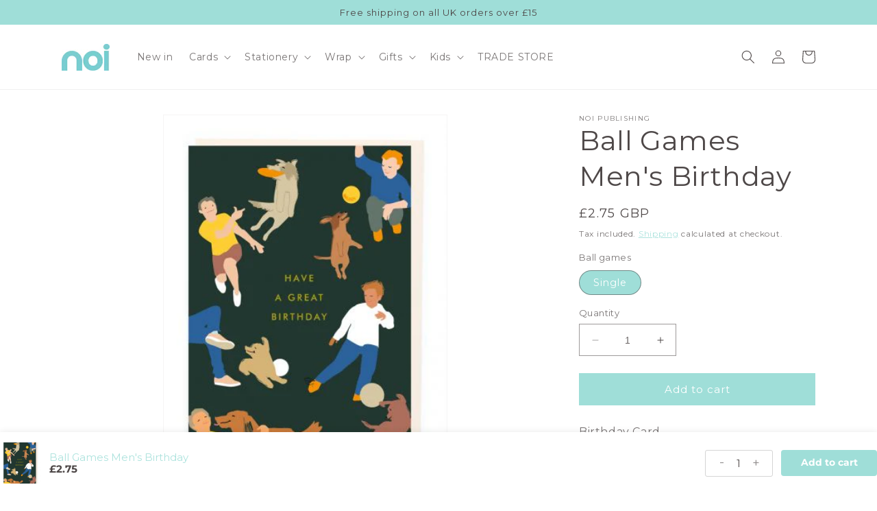

--- FILE ---
content_type: text/html; charset=utf-8
request_url: https://www.noipublishing.com/products/ball-games
body_size: 60825
content:
<!doctype html>
<html class="no-js" lang="en">
  <head>
    <meta charset="utf-8">
    <meta http-equiv="X-UA-Compatible" content="IE=edge">
    <meta name="viewport" content="width=device-width,initial-scale=1">
    <meta name="theme-color" content="">
    <link rel="canonical" href="https://www.noipublishing.com/products/ball-games"><link rel="icon" type="image/png" href="//www.noipublishing.com/cdn/shop/files/noifavicon.png?crop=center&height=32&v=1692705871&width=32"><link rel="preconnect" href="https://fonts.shopifycdn.com" crossorigin>

    

<meta property="og:site_name" content="Noi Publishing">
<meta property="og:url" content="https://www.noipublishing.com/products/ball-games">
<meta property="og:title" content="Ball Games Men&#39;s Birthday">
<meta property="og:type" content="product">
<meta property="og:description" content="Ball games. &quot;Have a great birthday&quot; gold foil message. Blank inside and supplied with an off white envelope. Designed and printed in the UK."><meta property="og:image" content="http://www.noipublishing.com/cdn/shop/files/CA012.jpg?v=1692023397">
  <meta property="og:image:secure_url" content="https://www.noipublishing.com/cdn/shop/files/CA012.jpg?v=1692023397">
  <meta property="og:image:width" content="355">
  <meta property="og:image:height" content="470"><meta property="og:price:amount" content="2.75">
  <meta property="og:price:currency" content="GBP"><meta name="twitter:site" content="@noipublishing"><meta name="twitter:card" content="summary_large_image">
<meta name="twitter:title" content="Ball Games Men&#39;s Birthday">
<meta name="twitter:description" content="Ball games. &quot;Have a great birthday&quot; gold foil message. Blank inside and supplied with an off white envelope. Designed and printed in the UK.">


    <script src="//www.noipublishing.com/cdn/shop/t/10/assets/constants.js?v=58251544750838685771729711384" defer="defer"></script>
    <script src="//www.noipublishing.com/cdn/shop/t/10/assets/pubsub.js?v=158357773527763999511729711384" defer="defer"></script>
    <script src="//www.noipublishing.com/cdn/shop/t/10/assets/global.js?v=139248116715221171191729711384" defer="defer"></script><script src="//www.noipublishing.com/cdn/shop/t/10/assets/animations.js?v=114255849464433187621729711384" defer="defer"></script><script>window.performance && window.performance.mark && window.performance.mark('shopify.content_for_header.start');</script><meta name="facebook-domain-verification" content="knfl9rl576yz8ht5yqwrw9p01nd1f0">
<meta id="shopify-digital-wallet" name="shopify-digital-wallet" content="/79992062254/digital_wallets/dialog">
<meta name="shopify-checkout-api-token" content="08fa66d8dde6e2b60fc145a8c256ef95">
<meta id="in-context-paypal-metadata" data-shop-id="79992062254" data-venmo-supported="false" data-environment="production" data-locale="en_US" data-paypal-v4="true" data-currency="GBP">
<link rel="alternate" type="application/json+oembed" href="https://www.noipublishing.com/products/ball-games.oembed">
<script async="async" src="/checkouts/internal/preloads.js?locale=en-GB"></script>
<link rel="preconnect" href="https://shop.app" crossorigin="anonymous">
<script async="async" src="https://shop.app/checkouts/internal/preloads.js?locale=en-GB&shop_id=79992062254" crossorigin="anonymous"></script>
<script id="apple-pay-shop-capabilities" type="application/json">{"shopId":79992062254,"countryCode":"GB","currencyCode":"GBP","merchantCapabilities":["supports3DS"],"merchantId":"gid:\/\/shopify\/Shop\/79992062254","merchantName":"Noi Publishing","requiredBillingContactFields":["postalAddress","email"],"requiredShippingContactFields":["postalAddress","email"],"shippingType":"shipping","supportedNetworks":["visa","maestro","masterCard","amex","discover","elo"],"total":{"type":"pending","label":"Noi Publishing","amount":"1.00"},"shopifyPaymentsEnabled":true,"supportsSubscriptions":true}</script>
<script id="shopify-features" type="application/json">{"accessToken":"08fa66d8dde6e2b60fc145a8c256ef95","betas":["rich-media-storefront-analytics"],"domain":"www.noipublishing.com","predictiveSearch":true,"shopId":79992062254,"locale":"en"}</script>
<script>var Shopify = Shopify || {};
Shopify.shop = "e4eb6a-3.myshopify.com";
Shopify.locale = "en";
Shopify.currency = {"active":"GBP","rate":"1.0"};
Shopify.country = "GB";
Shopify.theme = {"name":"Copy of Copy of Dawn 23.10.24","id":173644644739,"schema_name":"Dawn","schema_version":"10.0.0","theme_store_id":887,"role":"main"};
Shopify.theme.handle = "null";
Shopify.theme.style = {"id":null,"handle":null};
Shopify.cdnHost = "www.noipublishing.com/cdn";
Shopify.routes = Shopify.routes || {};
Shopify.routes.root = "/";</script>
<script type="module">!function(o){(o.Shopify=o.Shopify||{}).modules=!0}(window);</script>
<script>!function(o){function n(){var o=[];function n(){o.push(Array.prototype.slice.apply(arguments))}return n.q=o,n}var t=o.Shopify=o.Shopify||{};t.loadFeatures=n(),t.autoloadFeatures=n()}(window);</script>
<script>
  window.ShopifyPay = window.ShopifyPay || {};
  window.ShopifyPay.apiHost = "shop.app\/pay";
  window.ShopifyPay.redirectState = null;
</script>
<script id="shop-js-analytics" type="application/json">{"pageType":"product"}</script>
<script defer="defer" async type="module" src="//www.noipublishing.com/cdn/shopifycloud/shop-js/modules/v2/client.init-shop-cart-sync_C5BV16lS.en.esm.js"></script>
<script defer="defer" async type="module" src="//www.noipublishing.com/cdn/shopifycloud/shop-js/modules/v2/chunk.common_CygWptCX.esm.js"></script>
<script type="module">
  await import("//www.noipublishing.com/cdn/shopifycloud/shop-js/modules/v2/client.init-shop-cart-sync_C5BV16lS.en.esm.js");
await import("//www.noipublishing.com/cdn/shopifycloud/shop-js/modules/v2/chunk.common_CygWptCX.esm.js");

  window.Shopify.SignInWithShop?.initShopCartSync?.({"fedCMEnabled":true,"windoidEnabled":true});

</script>
<script>
  window.Shopify = window.Shopify || {};
  if (!window.Shopify.featureAssets) window.Shopify.featureAssets = {};
  window.Shopify.featureAssets['shop-js'] = {"shop-cart-sync":["modules/v2/client.shop-cart-sync_ZFArdW7E.en.esm.js","modules/v2/chunk.common_CygWptCX.esm.js"],"init-fed-cm":["modules/v2/client.init-fed-cm_CmiC4vf6.en.esm.js","modules/v2/chunk.common_CygWptCX.esm.js"],"shop-button":["modules/v2/client.shop-button_tlx5R9nI.en.esm.js","modules/v2/chunk.common_CygWptCX.esm.js"],"shop-cash-offers":["modules/v2/client.shop-cash-offers_DOA2yAJr.en.esm.js","modules/v2/chunk.common_CygWptCX.esm.js","modules/v2/chunk.modal_D71HUcav.esm.js"],"init-windoid":["modules/v2/client.init-windoid_sURxWdc1.en.esm.js","modules/v2/chunk.common_CygWptCX.esm.js"],"shop-toast-manager":["modules/v2/client.shop-toast-manager_ClPi3nE9.en.esm.js","modules/v2/chunk.common_CygWptCX.esm.js"],"init-shop-email-lookup-coordinator":["modules/v2/client.init-shop-email-lookup-coordinator_B8hsDcYM.en.esm.js","modules/v2/chunk.common_CygWptCX.esm.js"],"init-shop-cart-sync":["modules/v2/client.init-shop-cart-sync_C5BV16lS.en.esm.js","modules/v2/chunk.common_CygWptCX.esm.js"],"avatar":["modules/v2/client.avatar_BTnouDA3.en.esm.js"],"pay-button":["modules/v2/client.pay-button_FdsNuTd3.en.esm.js","modules/v2/chunk.common_CygWptCX.esm.js"],"init-customer-accounts":["modules/v2/client.init-customer-accounts_DxDtT_ad.en.esm.js","modules/v2/client.shop-login-button_C5VAVYt1.en.esm.js","modules/v2/chunk.common_CygWptCX.esm.js","modules/v2/chunk.modal_D71HUcav.esm.js"],"init-shop-for-new-customer-accounts":["modules/v2/client.init-shop-for-new-customer-accounts_ChsxoAhi.en.esm.js","modules/v2/client.shop-login-button_C5VAVYt1.en.esm.js","modules/v2/chunk.common_CygWptCX.esm.js","modules/v2/chunk.modal_D71HUcav.esm.js"],"shop-login-button":["modules/v2/client.shop-login-button_C5VAVYt1.en.esm.js","modules/v2/chunk.common_CygWptCX.esm.js","modules/v2/chunk.modal_D71HUcav.esm.js"],"init-customer-accounts-sign-up":["modules/v2/client.init-customer-accounts-sign-up_CPSyQ0Tj.en.esm.js","modules/v2/client.shop-login-button_C5VAVYt1.en.esm.js","modules/v2/chunk.common_CygWptCX.esm.js","modules/v2/chunk.modal_D71HUcav.esm.js"],"shop-follow-button":["modules/v2/client.shop-follow-button_Cva4Ekp9.en.esm.js","modules/v2/chunk.common_CygWptCX.esm.js","modules/v2/chunk.modal_D71HUcav.esm.js"],"checkout-modal":["modules/v2/client.checkout-modal_BPM8l0SH.en.esm.js","modules/v2/chunk.common_CygWptCX.esm.js","modules/v2/chunk.modal_D71HUcav.esm.js"],"lead-capture":["modules/v2/client.lead-capture_Bi8yE_yS.en.esm.js","modules/v2/chunk.common_CygWptCX.esm.js","modules/v2/chunk.modal_D71HUcav.esm.js"],"shop-login":["modules/v2/client.shop-login_D6lNrXab.en.esm.js","modules/v2/chunk.common_CygWptCX.esm.js","modules/v2/chunk.modal_D71HUcav.esm.js"],"payment-terms":["modules/v2/client.payment-terms_CZxnsJam.en.esm.js","modules/v2/chunk.common_CygWptCX.esm.js","modules/v2/chunk.modal_D71HUcav.esm.js"]};
</script>
<script>(function() {
  var isLoaded = false;
  function asyncLoad() {
    if (isLoaded) return;
    isLoaded = true;
    var urls = ["https:\/\/static.klaviyo.com\/onsite\/js\/klaviyo.js?company_id=Rgu34c\u0026shop=e4eb6a-3.myshopify.com","https:\/\/cdn.nfcube.com\/instafeed-f5a7d21f5e52a7b240d0f805aed6b658.js?shop=e4eb6a-3.myshopify.com","\/\/cdn.shopify.com\/proxy\/4f3688a2047d10cfc592f95c7552c91a5d417f53d786c1fb71629cc08004fd02\/shopify-script-tags.s3.eu-west-1.amazonaws.com\/smartseo\/instantpage.js?shop=e4eb6a-3.myshopify.com\u0026sp-cache-control=cHVibGljLCBtYXgtYWdlPTkwMA"];
    for (var i = 0; i < urls.length; i++) {
      var s = document.createElement('script');
      s.type = 'text/javascript';
      s.async = true;
      s.src = urls[i];
      var x = document.getElementsByTagName('script')[0];
      x.parentNode.insertBefore(s, x);
    }
  };
  if(window.attachEvent) {
    window.attachEvent('onload', asyncLoad);
  } else {
    window.addEventListener('load', asyncLoad, false);
  }
})();</script>
<script id="__st">var __st={"a":79992062254,"offset":0,"reqid":"5d4fb693-80cc-424d-ab9e-5caa425b81f0-1768673450","pageurl":"www.noipublishing.com\/products\/ball-games","u":"e66eb098bcb6","p":"product","rtyp":"product","rid":8499026198830};</script>
<script>window.ShopifyPaypalV4VisibilityTracking = true;</script>
<script id="captcha-bootstrap">!function(){'use strict';const t='contact',e='account',n='new_comment',o=[[t,t],['blogs',n],['comments',n],[t,'customer']],c=[[e,'customer_login'],[e,'guest_login'],[e,'recover_customer_password'],[e,'create_customer']],r=t=>t.map((([t,e])=>`form[action*='/${t}']:not([data-nocaptcha='true']) input[name='form_type'][value='${e}']`)).join(','),a=t=>()=>t?[...document.querySelectorAll(t)].map((t=>t.form)):[];function s(){const t=[...o],e=r(t);return a(e)}const i='password',u='form_key',d=['recaptcha-v3-token','g-recaptcha-response','h-captcha-response',i],f=()=>{try{return window.sessionStorage}catch{return}},m='__shopify_v',_=t=>t.elements[u];function p(t,e,n=!1){try{const o=window.sessionStorage,c=JSON.parse(o.getItem(e)),{data:r}=function(t){const{data:e,action:n}=t;return t[m]||n?{data:e,action:n}:{data:t,action:n}}(c);for(const[e,n]of Object.entries(r))t.elements[e]&&(t.elements[e].value=n);n&&o.removeItem(e)}catch(o){console.error('form repopulation failed',{error:o})}}const l='form_type',E='cptcha';function T(t){t.dataset[E]=!0}const w=window,h=w.document,L='Shopify',v='ce_forms',y='captcha';let A=!1;((t,e)=>{const n=(g='f06e6c50-85a8-45c8-87d0-21a2b65856fe',I='https://cdn.shopify.com/shopifycloud/storefront-forms-hcaptcha/ce_storefront_forms_captcha_hcaptcha.v1.5.2.iife.js',D={infoText:'Protected by hCaptcha',privacyText:'Privacy',termsText:'Terms'},(t,e,n)=>{const o=w[L][v],c=o.bindForm;if(c)return c(t,g,e,D).then(n);var r;o.q.push([[t,g,e,D],n]),r=I,A||(h.body.append(Object.assign(h.createElement('script'),{id:'captcha-provider',async:!0,src:r})),A=!0)});var g,I,D;w[L]=w[L]||{},w[L][v]=w[L][v]||{},w[L][v].q=[],w[L][y]=w[L][y]||{},w[L][y].protect=function(t,e){n(t,void 0,e),T(t)},Object.freeze(w[L][y]),function(t,e,n,w,h,L){const[v,y,A,g]=function(t,e,n){const i=e?o:[],u=t?c:[],d=[...i,...u],f=r(d),m=r(i),_=r(d.filter((([t,e])=>n.includes(e))));return[a(f),a(m),a(_),s()]}(w,h,L),I=t=>{const e=t.target;return e instanceof HTMLFormElement?e:e&&e.form},D=t=>v().includes(t);t.addEventListener('submit',(t=>{const e=I(t);if(!e)return;const n=D(e)&&!e.dataset.hcaptchaBound&&!e.dataset.recaptchaBound,o=_(e),c=g().includes(e)&&(!o||!o.value);(n||c)&&t.preventDefault(),c&&!n&&(function(t){try{if(!f())return;!function(t){const e=f();if(!e)return;const n=_(t);if(!n)return;const o=n.value;o&&e.removeItem(o)}(t);const e=Array.from(Array(32),(()=>Math.random().toString(36)[2])).join('');!function(t,e){_(t)||t.append(Object.assign(document.createElement('input'),{type:'hidden',name:u})),t.elements[u].value=e}(t,e),function(t,e){const n=f();if(!n)return;const o=[...t.querySelectorAll(`input[type='${i}']`)].map((({name:t})=>t)),c=[...d,...o],r={};for(const[a,s]of new FormData(t).entries())c.includes(a)||(r[a]=s);n.setItem(e,JSON.stringify({[m]:1,action:t.action,data:r}))}(t,e)}catch(e){console.error('failed to persist form',e)}}(e),e.submit())}));const S=(t,e)=>{t&&!t.dataset[E]&&(n(t,e.some((e=>e===t))),T(t))};for(const o of['focusin','change'])t.addEventListener(o,(t=>{const e=I(t);D(e)&&S(e,y())}));const B=e.get('form_key'),M=e.get(l),P=B&&M;t.addEventListener('DOMContentLoaded',(()=>{const t=y();if(P)for(const e of t)e.elements[l].value===M&&p(e,B);[...new Set([...A(),...v().filter((t=>'true'===t.dataset.shopifyCaptcha))])].forEach((e=>S(e,t)))}))}(h,new URLSearchParams(w.location.search),n,t,e,['guest_login'])})(!0,!0)}();</script>
<script integrity="sha256-4kQ18oKyAcykRKYeNunJcIwy7WH5gtpwJnB7kiuLZ1E=" data-source-attribution="shopify.loadfeatures" defer="defer" src="//www.noipublishing.com/cdn/shopifycloud/storefront/assets/storefront/load_feature-a0a9edcb.js" crossorigin="anonymous"></script>
<script crossorigin="anonymous" defer="defer" src="//www.noipublishing.com/cdn/shopifycloud/storefront/assets/shopify_pay/storefront-65b4c6d7.js?v=20250812"></script>
<script data-source-attribution="shopify.dynamic_checkout.dynamic.init">var Shopify=Shopify||{};Shopify.PaymentButton=Shopify.PaymentButton||{isStorefrontPortableWallets:!0,init:function(){window.Shopify.PaymentButton.init=function(){};var t=document.createElement("script");t.src="https://www.noipublishing.com/cdn/shopifycloud/portable-wallets/latest/portable-wallets.en.js",t.type="module",document.head.appendChild(t)}};
</script>
<script data-source-attribution="shopify.dynamic_checkout.buyer_consent">
  function portableWalletsHideBuyerConsent(e){var t=document.getElementById("shopify-buyer-consent"),n=document.getElementById("shopify-subscription-policy-button");t&&n&&(t.classList.add("hidden"),t.setAttribute("aria-hidden","true"),n.removeEventListener("click",e))}function portableWalletsShowBuyerConsent(e){var t=document.getElementById("shopify-buyer-consent"),n=document.getElementById("shopify-subscription-policy-button");t&&n&&(t.classList.remove("hidden"),t.removeAttribute("aria-hidden"),n.addEventListener("click",e))}window.Shopify?.PaymentButton&&(window.Shopify.PaymentButton.hideBuyerConsent=portableWalletsHideBuyerConsent,window.Shopify.PaymentButton.showBuyerConsent=portableWalletsShowBuyerConsent);
</script>
<script data-source-attribution="shopify.dynamic_checkout.cart.bootstrap">document.addEventListener("DOMContentLoaded",(function(){function t(){return document.querySelector("shopify-accelerated-checkout-cart, shopify-accelerated-checkout")}if(t())Shopify.PaymentButton.init();else{new MutationObserver((function(e,n){t()&&(Shopify.PaymentButton.init(),n.disconnect())})).observe(document.body,{childList:!0,subtree:!0})}}));
</script>
<link id="shopify-accelerated-checkout-styles" rel="stylesheet" media="screen" href="https://www.noipublishing.com/cdn/shopifycloud/portable-wallets/latest/accelerated-checkout-backwards-compat.css" crossorigin="anonymous">
<style id="shopify-accelerated-checkout-cart">
        #shopify-buyer-consent {
  margin-top: 1em;
  display: inline-block;
  width: 100%;
}

#shopify-buyer-consent.hidden {
  display: none;
}

#shopify-subscription-policy-button {
  background: none;
  border: none;
  padding: 0;
  text-decoration: underline;
  font-size: inherit;
  cursor: pointer;
}

#shopify-subscription-policy-button::before {
  box-shadow: none;
}

      </style>
<script id="sections-script" data-sections="header" defer="defer" src="//www.noipublishing.com/cdn/shop/t/10/compiled_assets/scripts.js?418"></script>
<script>window.performance && window.performance.mark && window.performance.mark('shopify.content_for_header.end');</script>


    <style data-shopify>
      @font-face {
  font-family: Montserrat;
  font-weight: 400;
  font-style: normal;
  font-display: swap;
  src: url("//www.noipublishing.com/cdn/fonts/montserrat/montserrat_n4.81949fa0ac9fd2021e16436151e8eaa539321637.woff2") format("woff2"),
       url("//www.noipublishing.com/cdn/fonts/montserrat/montserrat_n4.a6c632ca7b62da89c3594789ba828388aac693fe.woff") format("woff");
}

      @font-face {
  font-family: Montserrat;
  font-weight: 700;
  font-style: normal;
  font-display: swap;
  src: url("//www.noipublishing.com/cdn/fonts/montserrat/montserrat_n7.3c434e22befd5c18a6b4afadb1e3d77c128c7939.woff2") format("woff2"),
       url("//www.noipublishing.com/cdn/fonts/montserrat/montserrat_n7.5d9fa6e2cae713c8fb539a9876489d86207fe957.woff") format("woff");
}

      @font-face {
  font-family: Montserrat;
  font-weight: 400;
  font-style: italic;
  font-display: swap;
  src: url("//www.noipublishing.com/cdn/fonts/montserrat/montserrat_i4.5a4ea298b4789e064f62a29aafc18d41f09ae59b.woff2") format("woff2"),
       url("//www.noipublishing.com/cdn/fonts/montserrat/montserrat_i4.072b5869c5e0ed5b9d2021e4c2af132e16681ad2.woff") format("woff");
}

      @font-face {
  font-family: Montserrat;
  font-weight: 700;
  font-style: italic;
  font-display: swap;
  src: url("//www.noipublishing.com/cdn/fonts/montserrat/montserrat_i7.a0d4a463df4f146567d871890ffb3c80408e7732.woff2") format("woff2"),
       url("//www.noipublishing.com/cdn/fonts/montserrat/montserrat_i7.f6ec9f2a0681acc6f8152c40921d2a4d2e1a2c78.woff") format("woff");
}

      @font-face {
  font-family: Montserrat;
  font-weight: 400;
  font-style: normal;
  font-display: swap;
  src: url("//www.noipublishing.com/cdn/fonts/montserrat/montserrat_n4.81949fa0ac9fd2021e16436151e8eaa539321637.woff2") format("woff2"),
       url("//www.noipublishing.com/cdn/fonts/montserrat/montserrat_n4.a6c632ca7b62da89c3594789ba828388aac693fe.woff") format("woff");
}


      
        :root,
        .color-background-1 {
          --color-background: 255,255,255;
        
          --gradient-background: linear-gradient(180deg, rgba(255, 255, 255, 1) 1%, rgba(255, 255, 255, 1) 36%, rgba(255, 255, 255, 1) 47%);
        
        --color-foreground: 78,72,72;
        --color-shadow: 18,18,18;
        --color-button: 159,222,216;
        --color-button-text: 255,255,255;
        --color-secondary-button: 255,255,255;
        --color-secondary-button-text: 159,222,216;
        --color-link: 159,222,216;
        --color-badge-foreground: 78,72,72;
        --color-badge-background: 255,255,255;
        --color-badge-border: 78,72,72;
        --payment-terms-background-color: rgb(255 255 255);
      }
      
        
        .color-background-2 {
          --color-background: 255,234,249;
        
          --gradient-background: #ffeaf9;
        
        --color-foreground: 78,72,72;
        --color-shadow: 78,72,72;
        --color-button: 255,255,255;
        --color-button-text: 159,222,216;
        --color-secondary-button: 255,234,249;
        --color-secondary-button-text: 78,72,72;
        --color-link: 78,72,72;
        --color-badge-foreground: 78,72,72;
        --color-badge-background: 255,234,249;
        --color-badge-border: 78,72,72;
        --payment-terms-background-color: rgb(255 234 249);
      }
      
        
        .color-inverse {
          --color-background: 159,222,216;
        
          --gradient-background: #9fded8;
        
        --color-foreground: 78,72,72;
        --color-shadow: 18,18,18;
        --color-button: 255,255,255;
        --color-button-text: 78,72,72;
        --color-secondary-button: 159,222,216;
        --color-secondary-button-text: 255,255,255;
        --color-link: 255,255,255;
        --color-badge-foreground: 78,72,72;
        --color-badge-background: 159,222,216;
        --color-badge-border: 78,72,72;
        --payment-terms-background-color: rgb(159 222 216);
      }
      
        
        .color-accent-1 {
          --color-background: 18,18,18;
        
          --gradient-background: #121212;
        
        --color-foreground: 255,255,255;
        --color-shadow: 18,18,18;
        --color-button: 255,255,255;
        --color-button-text: 18,18,18;
        --color-secondary-button: 18,18,18;
        --color-secondary-button-text: 255,255,255;
        --color-link: 255,255,255;
        --color-badge-foreground: 255,255,255;
        --color-badge-background: 18,18,18;
        --color-badge-border: 255,255,255;
        --payment-terms-background-color: rgb(18 18 18);
      }
      
        
        .color-accent-2 {
          --color-background: 0,0,0;
        
          --gradient-background: rgba(0,0,0,0);
        
        --color-foreground: 78,72,72;
        --color-shadow: 18,18,18;
        --color-button: 255,255,255;
        --color-button-text: 78,72,72;
        --color-secondary-button: 0,0,0;
        --color-secondary-button-text: 255,255,255;
        --color-link: 255,255,255;
        --color-badge-foreground: 78,72,72;
        --color-badge-background: 0,0,0;
        --color-badge-border: 78,72,72;
        --payment-terms-background-color: rgb(0 0 0);
      }
      

      body, .color-background-1, .color-background-2, .color-inverse, .color-accent-1, .color-accent-2 {
        color: rgba(var(--color-foreground), 0.75);
        background-color: rgb(var(--color-background));
      }

      :root {
        --font-body-family: Montserrat, sans-serif;
        --font-body-style: normal;
        --font-body-weight: 400;
        --font-body-weight-bold: 700;

        --font-heading-family: Montserrat, sans-serif;
        --font-heading-style: normal;
        --font-heading-weight: 400;

        --font-body-scale: 1.0;
        --font-heading-scale: 1.0;

        --media-padding: px;
        --media-border-opacity: 0.05;
        --media-border-width: 1px;
        --media-radius: 0px;
        --media-shadow-opacity: 0.0;
        --media-shadow-horizontal-offset: 0px;
        --media-shadow-vertical-offset: 4px;
        --media-shadow-blur-radius: 5px;
        --media-shadow-visible: 0;

        --page-width: 120rem;
        --page-width-margin: 0rem;

        --product-card-image-padding: 0.0rem;
        --product-card-corner-radius: 0.0rem;
        --product-card-text-alignment: left;
        --product-card-border-width: 0.0rem;
        --product-card-border-opacity: 0.1;
        --product-card-shadow-opacity: 0.0;
        --product-card-shadow-visible: 0;
        --product-card-shadow-horizontal-offset: 0.0rem;
        --product-card-shadow-vertical-offset: 0.4rem;
        --product-card-shadow-blur-radius: 0.5rem;

        --collection-card-image-padding: 0.0rem;
        --collection-card-corner-radius: 0.0rem;
        --collection-card-text-alignment: left;
        --collection-card-border-width: 0.0rem;
        --collection-card-border-opacity: 0.1;
        --collection-card-shadow-opacity: 0.0;
        --collection-card-shadow-visible: 0;
        --collection-card-shadow-horizontal-offset: 0.0rem;
        --collection-card-shadow-vertical-offset: 0.4rem;
        --collection-card-shadow-blur-radius: 0.5rem;

        --blog-card-image-padding: 0.0rem;
        --blog-card-corner-radius: 0.0rem;
        --blog-card-text-alignment: left;
        --blog-card-border-width: 0.0rem;
        --blog-card-border-opacity: 0.1;
        --blog-card-shadow-opacity: 0.0;
        --blog-card-shadow-visible: 0;
        --blog-card-shadow-horizontal-offset: 0.0rem;
        --blog-card-shadow-vertical-offset: 0.4rem;
        --blog-card-shadow-blur-radius: 0.5rem;

        --badge-corner-radius: 4.0rem;

        --popup-border-width: 1px;
        --popup-border-opacity: 0.1;
        --popup-corner-radius: 0px;
        --popup-shadow-opacity: 0.0;
        --popup-shadow-horizontal-offset: 0px;
        --popup-shadow-vertical-offset: 4px;
        --popup-shadow-blur-radius: 5px;

        --drawer-border-width: 1px;
        --drawer-border-opacity: 0.1;
        --drawer-shadow-opacity: 0.0;
        --drawer-shadow-horizontal-offset: 0px;
        --drawer-shadow-vertical-offset: 4px;
        --drawer-shadow-blur-radius: 5px;

        --spacing-sections-desktop: 0px;
        --spacing-sections-mobile: 0px;

        --grid-desktop-vertical-spacing: 8px;
        --grid-desktop-horizontal-spacing: 8px;
        --grid-mobile-vertical-spacing: 4px;
        --grid-mobile-horizontal-spacing: 4px;

        --text-boxes-border-opacity: 0.1;
        --text-boxes-border-width: 0px;
        --text-boxes-radius: 0px;
        --text-boxes-shadow-opacity: 0.0;
        --text-boxes-shadow-visible: 0;
        --text-boxes-shadow-horizontal-offset: 0px;
        --text-boxes-shadow-vertical-offset: 4px;
        --text-boxes-shadow-blur-radius: 5px;

        --buttons-radius: 0px;
        --buttons-radius-outset: 0px;
        --buttons-border-width: 1px;
        --buttons-border-opacity: 1.0;
        --buttons-shadow-opacity: 0.0;
        --buttons-shadow-visible: 0;
        --buttons-shadow-horizontal-offset: 0px;
        --buttons-shadow-vertical-offset: 4px;
        --buttons-shadow-blur-radius: 5px;
        --buttons-border-offset: 0px;

        --inputs-radius: 0px;
        --inputs-border-width: 1px;
        --inputs-border-opacity: 0.55;
        --inputs-shadow-opacity: 0.0;
        --inputs-shadow-horizontal-offset: 0px;
        --inputs-margin-offset: 0px;
        --inputs-shadow-vertical-offset: 4px;
        --inputs-shadow-blur-radius: 5px;
        --inputs-radius-outset: 0px;

        --variant-pills-radius: 40px;
        --variant-pills-border-width: 1px;
        --variant-pills-border-opacity: 0.55;
        --variant-pills-shadow-opacity: 0.0;
        --variant-pills-shadow-horizontal-offset: 0px;
        --variant-pills-shadow-vertical-offset: 4px;
        --variant-pills-shadow-blur-radius: 5px;
      }

      *,
      *::before,
      *::after {
        box-sizing: inherit;
      }

      html {
        box-sizing: border-box;
        font-size: calc(var(--font-body-scale) * 62.5%);
        height: 100%;
      }

      body {
        display: grid;
        grid-template-rows: auto auto 1fr auto;
        grid-template-columns: 100%;
        min-height: 100%;
        margin: 0;
        font-size: 1.5rem;
        letter-spacing: 0.06rem;
        line-height: calc(1 + 0.8 / var(--font-body-scale));
        font-family: var(--font-body-family);
        font-style: var(--font-body-style);
        font-weight: var(--font-body-weight);
      }

      @media screen and (min-width: 750px) {
        body {
          font-size: 1.6rem;
        }
      }
    </style>

    <link href="//www.noipublishing.com/cdn/shop/t/10/assets/base.css?v=91236636882582926741729711384" rel="stylesheet" type="text/css" media="all" />
<link rel="preload" as="font" href="//www.noipublishing.com/cdn/fonts/montserrat/montserrat_n4.81949fa0ac9fd2021e16436151e8eaa539321637.woff2" type="font/woff2" crossorigin><link rel="preload" as="font" href="//www.noipublishing.com/cdn/fonts/montserrat/montserrat_n4.81949fa0ac9fd2021e16436151e8eaa539321637.woff2" type="font/woff2" crossorigin><link
        rel="stylesheet"
        href="//www.noipublishing.com/cdn/shop/t/10/assets/component-predictive-search.css?v=118923337488134913561729711384"
        media="print"
        onload="this.media='all'"
      ><script>
      document.documentElement.className = document.documentElement.className.replace('no-js', 'js');
      if (Shopify.designMode) {
        document.documentElement.classList.add('shopify-design-mode');
      }
    </script>

<!-- Google tag (gtag.js) -->
<script async src="https://www.googletagmanager.com/gtag/js?id=UA-87612421-1"></script>
<script>
  window.dataLayer = window.dataLayer || [];
  function gtag(){dataLayer.push(arguments);}
  gtag('js', new Date());

  gtag('config', 'UA-87612421-1');
</script>

    <meta name="facebook-domain-verification" content="knfl9rl576yz8ht5yqwrw9p01nd1f0" />
    
  <link rel="preload" href="//www.noipublishing.com/cdn/shop/t/10/assets/design-pack-styles.css?v=173712910775263944171729711612" as="style">
<link href="//www.noipublishing.com/cdn/shop/t/10/assets/design-pack-styles.css?v=173712910775263944171729711612" rel="stylesheet" type="text/css" media="all" /> 
<!-- BEGIN app block: shopify://apps/smart-seo/blocks/smartseo/7b0a6064-ca2e-4392-9a1d-8c43c942357b --><meta name="smart-seo-integrated" content="true" /><!-- metatagsSavedToSEOFields: false --><!-- BEGIN app snippet: smartseo.product.metatags --><!-- product_seo_template_metafield:  --><title>Ball Games Men&#39;s Birthday</title>
<meta name="description" content="Ball games. &quot;Have a great birthday&quot; gold foil message. Blank inside and supplied with an off white envelope. Designed and printed in the UK." />
<meta name="smartseo-timestamp" content="0" /><!-- END app snippet --><!-- END app block --><!-- BEGIN app block: shopify://apps/judge-me-reviews/blocks/judgeme_core/61ccd3b1-a9f2-4160-9fe9-4fec8413e5d8 --><!-- Start of Judge.me Core -->






<link rel="dns-prefetch" href="https://cdnwidget.judge.me">
<link rel="dns-prefetch" href="https://cdn.judge.me">
<link rel="dns-prefetch" href="https://cdn1.judge.me">
<link rel="dns-prefetch" href="https://api.judge.me">

<script data-cfasync='false' class='jdgm-settings-script'>window.jdgmSettings={"pagination":5,"disable_web_reviews":false,"badge_no_review_text":"No reviews","badge_n_reviews_text":"{{ n }} review/reviews","hide_badge_preview_if_no_reviews":true,"badge_hide_text":false,"enforce_center_preview_badge":false,"widget_title":"Customer Reviews","widget_open_form_text":"Write a review","widget_close_form_text":"Cancel review","widget_refresh_page_text":"Refresh page","widget_summary_text":"Based on {{ number_of_reviews }} review/reviews","widget_no_review_text":"Be the first to write a review","widget_name_field_text":"Display name","widget_verified_name_field_text":"Verified Name (public)","widget_name_placeholder_text":"Display name","widget_required_field_error_text":"This field is required.","widget_email_field_text":"Email address","widget_verified_email_field_text":"Verified Email (private, can not be edited)","widget_email_placeholder_text":"Your email address","widget_email_field_error_text":"Please enter a valid email address.","widget_rating_field_text":"Rating","widget_review_title_field_text":"Review Title","widget_review_title_placeholder_text":"Give your review a title","widget_review_body_field_text":"Review content","widget_review_body_placeholder_text":"Start writing here...","widget_pictures_field_text":"Picture/Video (optional)","widget_submit_review_text":"Submit Review","widget_submit_verified_review_text":"Submit Verified Review","widget_submit_success_msg_with_auto_publish":"Thank you! Please refresh the page in a few moments to see your review. You can remove or edit your review by logging into \u003ca href='https://judge.me/login' target='_blank' rel='nofollow noopener'\u003eJudge.me\u003c/a\u003e","widget_submit_success_msg_no_auto_publish":"Thank you! Your review will be published as soon as it is approved by the shop admin. You can remove or edit your review by logging into \u003ca href='https://judge.me/login' target='_blank' rel='nofollow noopener'\u003eJudge.me\u003c/a\u003e","widget_show_default_reviews_out_of_total_text":"Showing {{ n_reviews_shown }} out of {{ n_reviews }} reviews.","widget_show_all_link_text":"Show all","widget_show_less_link_text":"Show less","widget_author_said_text":"{{ reviewer_name }} said:","widget_days_text":"{{ n }} days ago","widget_weeks_text":"{{ n }} week/weeks ago","widget_months_text":"{{ n }} month/months ago","widget_years_text":"{{ n }} year/years ago","widget_yesterday_text":"Yesterday","widget_today_text":"Today","widget_replied_text":"\u003e\u003e {{ shop_name }} replied:","widget_read_more_text":"Read more","widget_reviewer_name_as_initial":"","widget_rating_filter_color":"#fbcd0a","widget_rating_filter_see_all_text":"See all reviews","widget_sorting_most_recent_text":"Most Recent","widget_sorting_highest_rating_text":"Highest Rating","widget_sorting_lowest_rating_text":"Lowest Rating","widget_sorting_with_pictures_text":"Only Pictures","widget_sorting_most_helpful_text":"Most Helpful","widget_open_question_form_text":"Ask a question","widget_reviews_subtab_text":"Reviews","widget_questions_subtab_text":"Questions","widget_question_label_text":"Question","widget_answer_label_text":"Answer","widget_question_placeholder_text":"Write your question here","widget_submit_question_text":"Submit Question","widget_question_submit_success_text":"Thank you for your question! We will notify you once it gets answered.","verified_badge_text":"Verified","verified_badge_bg_color":"","verified_badge_text_color":"","verified_badge_placement":"left-of-reviewer-name","widget_review_max_height":"","widget_hide_border":false,"widget_social_share":false,"widget_thumb":false,"widget_review_location_show":false,"widget_location_format":"","all_reviews_include_out_of_store_products":true,"all_reviews_out_of_store_text":"(out of store)","all_reviews_pagination":100,"all_reviews_product_name_prefix_text":"about","enable_review_pictures":true,"enable_question_anwser":false,"widget_theme":"default","review_date_format":"dd/mm/yy","default_sort_method":"most-recent","widget_product_reviews_subtab_text":"Product Reviews","widget_shop_reviews_subtab_text":"Shop Reviews","widget_other_products_reviews_text":"Reviews for other products","widget_store_reviews_subtab_text":"Store reviews","widget_no_store_reviews_text":"This store hasn't received any reviews yet","widget_web_restriction_product_reviews_text":"This product hasn't received any reviews yet","widget_no_items_text":"No items found","widget_show_more_text":"Show more","widget_write_a_store_review_text":"Write a Store Review","widget_other_languages_heading":"Reviews in Other Languages","widget_translate_review_text":"Translate review to {{ language }}","widget_translating_review_text":"Translating...","widget_show_original_translation_text":"Show original ({{ language }})","widget_translate_review_failed_text":"Review couldn't be translated.","widget_translate_review_retry_text":"Retry","widget_translate_review_try_again_later_text":"Try again later","show_product_url_for_grouped_product":false,"widget_sorting_pictures_first_text":"Pictures First","show_pictures_on_all_rev_page_mobile":false,"show_pictures_on_all_rev_page_desktop":false,"floating_tab_hide_mobile_install_preference":false,"floating_tab_button_name":"★ Reviews","floating_tab_title":"Let customers speak for us","floating_tab_button_color":"","floating_tab_button_background_color":"","floating_tab_url":"","floating_tab_url_enabled":false,"floating_tab_tab_style":"text","all_reviews_text_badge_text":"Customers rate us {{ shop.metafields.judgeme.all_reviews_rating | round: 1 }}/5 based on {{ shop.metafields.judgeme.all_reviews_count }} reviews.","all_reviews_text_badge_text_branded_style":"{{ shop.metafields.judgeme.all_reviews_rating | round: 1 }} out of 5 stars based on {{ shop.metafields.judgeme.all_reviews_count }} reviews","is_all_reviews_text_badge_a_link":false,"show_stars_for_all_reviews_text_badge":false,"all_reviews_text_badge_url":"","all_reviews_text_style":"branded","all_reviews_text_color_style":"judgeme_brand_color","all_reviews_text_color":"#108474","all_reviews_text_show_jm_brand":false,"featured_carousel_show_header":true,"featured_carousel_title":"Let customers speak for us","testimonials_carousel_title":"Customers are saying","videos_carousel_title":"Real customer stories","cards_carousel_title":"Customers are saying","featured_carousel_count_text":"from {{ n }} reviews","featured_carousel_add_link_to_all_reviews_page":false,"featured_carousel_url":"","featured_carousel_show_images":true,"featured_carousel_autoslide_interval":5,"featured_carousel_arrows_on_the_sides":false,"featured_carousel_height":250,"featured_carousel_width":80,"featured_carousel_image_size":0,"featured_carousel_image_height":250,"featured_carousel_arrow_color":"#eeeeee","verified_count_badge_style":"branded","verified_count_badge_orientation":"horizontal","verified_count_badge_color_style":"judgeme_brand_color","verified_count_badge_color":"#108474","is_verified_count_badge_a_link":false,"verified_count_badge_url":"","verified_count_badge_show_jm_brand":true,"widget_rating_preset_default":5,"widget_first_sub_tab":"product-reviews","widget_show_histogram":true,"widget_histogram_use_custom_color":false,"widget_pagination_use_custom_color":false,"widget_star_use_custom_color":false,"widget_verified_badge_use_custom_color":false,"widget_write_review_use_custom_color":false,"picture_reminder_submit_button":"Upload Pictures","enable_review_videos":false,"mute_video_by_default":false,"widget_sorting_videos_first_text":"Videos First","widget_review_pending_text":"Pending","featured_carousel_items_for_large_screen":3,"social_share_options_order":"Facebook,Twitter","remove_microdata_snippet":true,"disable_json_ld":false,"enable_json_ld_products":false,"preview_badge_show_question_text":false,"preview_badge_no_question_text":"No questions","preview_badge_n_question_text":"{{ number_of_questions }} question/questions","qa_badge_show_icon":false,"qa_badge_position":"same-row","remove_judgeme_branding":true,"widget_add_search_bar":false,"widget_search_bar_placeholder":"Search","widget_sorting_verified_only_text":"Verified only","featured_carousel_theme":"default","featured_carousel_show_rating":true,"featured_carousel_show_title":true,"featured_carousel_show_body":true,"featured_carousel_show_date":false,"featured_carousel_show_reviewer":true,"featured_carousel_show_product":false,"featured_carousel_header_background_color":"#108474","featured_carousel_header_text_color":"#ffffff","featured_carousel_name_product_separator":"reviewed","featured_carousel_full_star_background":"#108474","featured_carousel_empty_star_background":"#dadada","featured_carousel_vertical_theme_background":"#f9fafb","featured_carousel_verified_badge_enable":true,"featured_carousel_verified_badge_color":"#108474","featured_carousel_border_style":"round","featured_carousel_review_line_length_limit":3,"featured_carousel_more_reviews_button_text":"Read more reviews","featured_carousel_view_product_button_text":"View product","all_reviews_page_load_reviews_on":"scroll","all_reviews_page_load_more_text":"Load More Reviews","disable_fb_tab_reviews":false,"enable_ajax_cdn_cache":false,"widget_advanced_speed_features":5,"widget_public_name_text":"displayed publicly like","default_reviewer_name":"John Smith","default_reviewer_name_has_non_latin":true,"widget_reviewer_anonymous":"Anonymous","medals_widget_title":"Judge.me Review Medals","medals_widget_background_color":"#f9fafb","medals_widget_position":"footer_all_pages","medals_widget_border_color":"#f9fafb","medals_widget_verified_text_position":"left","medals_widget_use_monochromatic_version":false,"medals_widget_elements_color":"#108474","show_reviewer_avatar":true,"widget_invalid_yt_video_url_error_text":"Not a YouTube video URL","widget_max_length_field_error_text":"Please enter no more than {0} characters.","widget_show_country_flag":false,"widget_show_collected_via_shop_app":true,"widget_verified_by_shop_badge_style":"light","widget_verified_by_shop_text":"Verified by Shop","widget_show_photo_gallery":false,"widget_load_with_code_splitting":true,"widget_ugc_install_preference":false,"widget_ugc_title":"Made by us, Shared by you","widget_ugc_subtitle":"Tag us to see your picture featured in our page","widget_ugc_arrows_color":"#ffffff","widget_ugc_primary_button_text":"Buy Now","widget_ugc_primary_button_background_color":"#108474","widget_ugc_primary_button_text_color":"#ffffff","widget_ugc_primary_button_border_width":"0","widget_ugc_primary_button_border_style":"none","widget_ugc_primary_button_border_color":"#108474","widget_ugc_primary_button_border_radius":"25","widget_ugc_secondary_button_text":"Load More","widget_ugc_secondary_button_background_color":"#ffffff","widget_ugc_secondary_button_text_color":"#108474","widget_ugc_secondary_button_border_width":"2","widget_ugc_secondary_button_border_style":"solid","widget_ugc_secondary_button_border_color":"#108474","widget_ugc_secondary_button_border_radius":"25","widget_ugc_reviews_button_text":"View Reviews","widget_ugc_reviews_button_background_color":"#ffffff","widget_ugc_reviews_button_text_color":"#108474","widget_ugc_reviews_button_border_width":"2","widget_ugc_reviews_button_border_style":"solid","widget_ugc_reviews_button_border_color":"#108474","widget_ugc_reviews_button_border_radius":"25","widget_ugc_reviews_button_link_to":"judgeme-reviews-page","widget_ugc_show_post_date":true,"widget_ugc_max_width":"800","widget_rating_metafield_value_type":true,"widget_primary_color":"#9FDED8","widget_enable_secondary_color":false,"widget_secondary_color":"#edf5f5","widget_summary_average_rating_text":"{{ average_rating }} out of 5","widget_media_grid_title":"Customer photos \u0026 videos","widget_media_grid_see_more_text":"See more","widget_round_style":false,"widget_show_product_medals":true,"widget_verified_by_judgeme_text":"Verified by Judge.me","widget_show_store_medals":true,"widget_verified_by_judgeme_text_in_store_medals":"Verified by Judge.me","widget_media_field_exceed_quantity_message":"Sorry, we can only accept {{ max_media }} for one review.","widget_media_field_exceed_limit_message":"{{ file_name }} is too large, please select a {{ media_type }} less than {{ size_limit }}MB.","widget_review_submitted_text":"Review Submitted!","widget_question_submitted_text":"Question Submitted!","widget_close_form_text_question":"Cancel","widget_write_your_answer_here_text":"Write your answer here","widget_enabled_branded_link":true,"widget_show_collected_by_judgeme":false,"widget_reviewer_name_color":"","widget_write_review_text_color":"","widget_write_review_bg_color":"","widget_collected_by_judgeme_text":"collected by Judge.me","widget_pagination_type":"standard","widget_load_more_text":"Load More","widget_load_more_color":"#108474","widget_full_review_text":"Full Review","widget_read_more_reviews_text":"Read More Reviews","widget_read_questions_text":"Read Questions","widget_questions_and_answers_text":"Questions \u0026 Answers","widget_verified_by_text":"Verified by","widget_verified_text":"Verified","widget_number_of_reviews_text":"{{ number_of_reviews }} reviews","widget_back_button_text":"Back","widget_next_button_text":"Next","widget_custom_forms_filter_button":"Filters","custom_forms_style":"horizontal","widget_show_review_information":false,"how_reviews_are_collected":"How reviews are collected?","widget_show_review_keywords":false,"widget_gdpr_statement":"How we use your data: We'll only contact you about the review you left, and only if necessary. By submitting your review, you agree to Judge.me's \u003ca href='https://judge.me/terms' target='_blank' rel='nofollow noopener'\u003eterms\u003c/a\u003e, \u003ca href='https://judge.me/privacy' target='_blank' rel='nofollow noopener'\u003eprivacy\u003c/a\u003e and \u003ca href='https://judge.me/content-policy' target='_blank' rel='nofollow noopener'\u003econtent\u003c/a\u003e policies.","widget_multilingual_sorting_enabled":false,"widget_translate_review_content_enabled":false,"widget_translate_review_content_method":"manual","popup_widget_review_selection":"automatically_with_pictures","popup_widget_round_border_style":true,"popup_widget_show_title":true,"popup_widget_show_body":true,"popup_widget_show_reviewer":false,"popup_widget_show_product":true,"popup_widget_show_pictures":true,"popup_widget_use_review_picture":true,"popup_widget_show_on_home_page":true,"popup_widget_show_on_product_page":true,"popup_widget_show_on_collection_page":true,"popup_widget_show_on_cart_page":true,"popup_widget_position":"bottom_left","popup_widget_first_review_delay":5,"popup_widget_duration":5,"popup_widget_interval":5,"popup_widget_review_count":5,"popup_widget_hide_on_mobile":true,"review_snippet_widget_round_border_style":true,"review_snippet_widget_card_color":"#FFFFFF","review_snippet_widget_slider_arrows_background_color":"#FFFFFF","review_snippet_widget_slider_arrows_color":"#000000","review_snippet_widget_star_color":"#108474","show_product_variant":false,"all_reviews_product_variant_label_text":"Variant: ","widget_show_verified_branding":true,"widget_ai_summary_title":"Customers say","widget_ai_summary_disclaimer":"AI-powered review summary based on recent customer reviews","widget_show_ai_summary":false,"widget_show_ai_summary_bg":false,"widget_show_review_title_input":true,"redirect_reviewers_invited_via_email":"external_form","request_store_review_after_product_review":false,"request_review_other_products_in_order":false,"review_form_color_scheme":"default","review_form_corner_style":"square","review_form_star_color":{},"review_form_text_color":"#333333","review_form_background_color":"#ffffff","review_form_field_background_color":"#fafafa","review_form_button_color":{},"review_form_button_text_color":"#ffffff","review_form_modal_overlay_color":"#000000","review_content_screen_title_text":"How would you rate this product?","review_content_introduction_text":"We would love it if you would share a bit about your experience.","store_review_form_title_text":"How would you rate this store?","store_review_form_introduction_text":"We would love it if you would share a bit about your experience.","show_review_guidance_text":true,"one_star_review_guidance_text":"Poor","five_star_review_guidance_text":"Great","customer_information_screen_title_text":"About you","customer_information_introduction_text":"Please tell us more about you.","custom_questions_screen_title_text":"Your experience in more detail","custom_questions_introduction_text":"Here are a few questions to help us understand more about your experience.","review_submitted_screen_title_text":"Thanks for your review!","review_submitted_screen_thank_you_text":"We are processing it and it will appear on the store soon.","review_submitted_screen_email_verification_text":"Please confirm your email by clicking the link we just sent you. This helps us keep reviews authentic.","review_submitted_request_store_review_text":"Would you like to share your experience of shopping with us?","review_submitted_review_other_products_text":"Would you like to review these products?","store_review_screen_title_text":"Would you like to share your experience of shopping with us?","store_review_introduction_text":"We value your feedback and use it to improve. Please share any thoughts or suggestions you have.","reviewer_media_screen_title_picture_text":"Share a picture","reviewer_media_introduction_picture_text":"Upload a photo to support your review.","reviewer_media_screen_title_video_text":"Share a video","reviewer_media_introduction_video_text":"Upload a video to support your review.","reviewer_media_screen_title_picture_or_video_text":"Share a picture or video","reviewer_media_introduction_picture_or_video_text":"Upload a photo or video to support your review.","reviewer_media_youtube_url_text":"Paste your Youtube URL here","advanced_settings_next_step_button_text":"Next","advanced_settings_close_review_button_text":"Close","modal_write_review_flow":false,"write_review_flow_required_text":"Required","write_review_flow_privacy_message_text":"We respect your privacy.","write_review_flow_anonymous_text":"Post review as anonymous","write_review_flow_visibility_text":"This won't be visible to other customers.","write_review_flow_multiple_selection_help_text":"Select as many as you like","write_review_flow_single_selection_help_text":"Select one option","write_review_flow_required_field_error_text":"This field is required","write_review_flow_invalid_email_error_text":"Please enter a valid email address","write_review_flow_max_length_error_text":"Max. {{ max_length }} characters.","write_review_flow_media_upload_text":"\u003cb\u003eClick to upload\u003c/b\u003e or drag and drop","write_review_flow_gdpr_statement":"We'll only contact you about your review if necessary. By submitting your review, you agree to our \u003ca href='https://judge.me/terms' target='_blank' rel='nofollow noopener'\u003eterms and conditions\u003c/a\u003e and \u003ca href='https://judge.me/privacy' target='_blank' rel='nofollow noopener'\u003eprivacy policy\u003c/a\u003e.","rating_only_reviews_enabled":false,"show_negative_reviews_help_screen":false,"new_review_flow_help_screen_rating_threshold":3,"negative_review_resolution_screen_title_text":"Tell us more","negative_review_resolution_text":"Your experience matters to us. If there were issues with your purchase, we're here to help. Feel free to reach out to us, we'd love the opportunity to make things right.","negative_review_resolution_button_text":"Contact us","negative_review_resolution_proceed_with_review_text":"Leave a review","negative_review_resolution_subject":"Issue with purchase from {{ shop_name }}.{{ order_name }}","preview_badge_collection_page_install_status":false,"widget_review_custom_css":"","preview_badge_custom_css":"","preview_badge_stars_count":"5-stars","featured_carousel_custom_css":"","floating_tab_custom_css":"","all_reviews_widget_custom_css":"","medals_widget_custom_css":"","verified_badge_custom_css":"","all_reviews_text_custom_css":"","transparency_badges_collected_via_store_invite":false,"transparency_badges_from_another_provider":false,"transparency_badges_collected_from_store_visitor":false,"transparency_badges_collected_by_verified_review_provider":false,"transparency_badges_earned_reward":false,"transparency_badges_collected_via_store_invite_text":"Review collected via store invitation","transparency_badges_from_another_provider_text":"Review collected from another provider","transparency_badges_collected_from_store_visitor_text":"Review collected from a store visitor","transparency_badges_written_in_google_text":"Review written in Google","transparency_badges_written_in_etsy_text":"Review written in Etsy","transparency_badges_written_in_shop_app_text":"Review written in Shop App","transparency_badges_earned_reward_text":"Review earned a reward for future purchase","product_review_widget_per_page":10,"widget_store_review_label_text":"Review about the store","checkout_comment_extension_title_on_product_page":"Customer Comments","checkout_comment_extension_num_latest_comment_show":5,"checkout_comment_extension_format":"name_and_timestamp","checkout_comment_customer_name":"last_initial","checkout_comment_comment_notification":true,"preview_badge_collection_page_install_preference":false,"preview_badge_home_page_install_preference":false,"preview_badge_product_page_install_preference":false,"review_widget_install_preference":"","review_carousel_install_preference":false,"floating_reviews_tab_install_preference":"none","verified_reviews_count_badge_install_preference":false,"all_reviews_text_install_preference":false,"review_widget_best_location":false,"judgeme_medals_install_preference":false,"review_widget_revamp_enabled":false,"review_widget_qna_enabled":false,"review_widget_header_theme":"minimal","review_widget_widget_title_enabled":true,"review_widget_header_text_size":"medium","review_widget_header_text_weight":"regular","review_widget_average_rating_style":"compact","review_widget_bar_chart_enabled":true,"review_widget_bar_chart_type":"numbers","review_widget_bar_chart_style":"standard","review_widget_expanded_media_gallery_enabled":false,"review_widget_reviews_section_theme":"standard","review_widget_image_style":"thumbnails","review_widget_review_image_ratio":"square","review_widget_stars_size":"medium","review_widget_verified_badge":"standard_text","review_widget_review_title_text_size":"medium","review_widget_review_text_size":"medium","review_widget_review_text_length":"medium","review_widget_number_of_columns_desktop":3,"review_widget_carousel_transition_speed":5,"review_widget_custom_questions_answers_display":"always","review_widget_button_text_color":"#FFFFFF","review_widget_text_color":"#000000","review_widget_lighter_text_color":"#7B7B7B","review_widget_corner_styling":"soft","review_widget_review_word_singular":"review","review_widget_review_word_plural":"reviews","review_widget_voting_label":"Helpful?","review_widget_shop_reply_label":"Reply from {{ shop_name }}:","review_widget_filters_title":"Filters","qna_widget_question_word_singular":"Question","qna_widget_question_word_plural":"Questions","qna_widget_answer_reply_label":"Answer from {{ answerer_name }}:","qna_content_screen_title_text":"Ask a question about this product","qna_widget_question_required_field_error_text":"Please enter your question.","qna_widget_flow_gdpr_statement":"We'll only contact you about your question if necessary. By submitting your question, you agree to our \u003ca href='https://judge.me/terms' target='_blank' rel='nofollow noopener'\u003eterms and conditions\u003c/a\u003e and \u003ca href='https://judge.me/privacy' target='_blank' rel='nofollow noopener'\u003eprivacy policy\u003c/a\u003e.","qna_widget_question_submitted_text":"Thanks for your question!","qna_widget_close_form_text_question":"Close","qna_widget_question_submit_success_text":"We’ll notify you by email when your question is answered.","all_reviews_widget_v2025_enabled":false,"all_reviews_widget_v2025_header_theme":"default","all_reviews_widget_v2025_widget_title_enabled":true,"all_reviews_widget_v2025_header_text_size":"medium","all_reviews_widget_v2025_header_text_weight":"regular","all_reviews_widget_v2025_average_rating_style":"compact","all_reviews_widget_v2025_bar_chart_enabled":true,"all_reviews_widget_v2025_bar_chart_type":"numbers","all_reviews_widget_v2025_bar_chart_style":"standard","all_reviews_widget_v2025_expanded_media_gallery_enabled":false,"all_reviews_widget_v2025_show_store_medals":true,"all_reviews_widget_v2025_show_photo_gallery":true,"all_reviews_widget_v2025_show_review_keywords":false,"all_reviews_widget_v2025_show_ai_summary":false,"all_reviews_widget_v2025_show_ai_summary_bg":false,"all_reviews_widget_v2025_add_search_bar":false,"all_reviews_widget_v2025_default_sort_method":"most-recent","all_reviews_widget_v2025_reviews_per_page":10,"all_reviews_widget_v2025_reviews_section_theme":"default","all_reviews_widget_v2025_image_style":"thumbnails","all_reviews_widget_v2025_review_image_ratio":"square","all_reviews_widget_v2025_stars_size":"medium","all_reviews_widget_v2025_verified_badge":"bold_badge","all_reviews_widget_v2025_review_title_text_size":"medium","all_reviews_widget_v2025_review_text_size":"medium","all_reviews_widget_v2025_review_text_length":"medium","all_reviews_widget_v2025_number_of_columns_desktop":3,"all_reviews_widget_v2025_carousel_transition_speed":5,"all_reviews_widget_v2025_custom_questions_answers_display":"always","all_reviews_widget_v2025_show_product_variant":false,"all_reviews_widget_v2025_show_reviewer_avatar":true,"all_reviews_widget_v2025_reviewer_name_as_initial":"","all_reviews_widget_v2025_review_location_show":false,"all_reviews_widget_v2025_location_format":"","all_reviews_widget_v2025_show_country_flag":false,"all_reviews_widget_v2025_verified_by_shop_badge_style":"light","all_reviews_widget_v2025_social_share":false,"all_reviews_widget_v2025_social_share_options_order":"Facebook,Twitter,LinkedIn,Pinterest","all_reviews_widget_v2025_pagination_type":"standard","all_reviews_widget_v2025_button_text_color":"#FFFFFF","all_reviews_widget_v2025_text_color":"#000000","all_reviews_widget_v2025_lighter_text_color":"#7B7B7B","all_reviews_widget_v2025_corner_styling":"soft","all_reviews_widget_v2025_title":"Customer reviews","all_reviews_widget_v2025_ai_summary_title":"Customers say about this store","all_reviews_widget_v2025_no_review_text":"Be the first to write a review","platform":"shopify","branding_url":"https://app.judge.me/reviews","branding_text":"Powered by Judge.me","locale":"en","reply_name":"Noi Publishing","widget_version":"3.0","footer":true,"autopublish":true,"review_dates":true,"enable_custom_form":false,"shop_locale":"en","enable_multi_locales_translations":false,"show_review_title_input":true,"review_verification_email_status":"always","can_be_branded":true,"reply_name_text":"Noi Publishing"};</script> <style class='jdgm-settings-style'>.jdgm-xx{left:0}:root{--jdgm-primary-color: #9FDED8;--jdgm-secondary-color: rgba(159,222,216,0.1);--jdgm-star-color: #9FDED8;--jdgm-write-review-text-color: white;--jdgm-write-review-bg-color: #9FDED8;--jdgm-paginate-color: #9FDED8;--jdgm-border-radius: 0;--jdgm-reviewer-name-color: #9FDED8}.jdgm-histogram__bar-content{background-color:#9FDED8}.jdgm-rev[data-verified-buyer=true] .jdgm-rev__icon.jdgm-rev__icon:after,.jdgm-rev__buyer-badge.jdgm-rev__buyer-badge{color:white;background-color:#9FDED8}.jdgm-review-widget--small .jdgm-gallery.jdgm-gallery .jdgm-gallery__thumbnail-link:nth-child(8) .jdgm-gallery__thumbnail-wrapper.jdgm-gallery__thumbnail-wrapper:before{content:"See more"}@media only screen and (min-width: 768px){.jdgm-gallery.jdgm-gallery .jdgm-gallery__thumbnail-link:nth-child(8) .jdgm-gallery__thumbnail-wrapper.jdgm-gallery__thumbnail-wrapper:before{content:"See more"}}.jdgm-prev-badge[data-average-rating='0.00']{display:none !important}.jdgm-author-all-initials{display:none !important}.jdgm-author-last-initial{display:none !important}.jdgm-rev-widg__title{visibility:hidden}.jdgm-rev-widg__summary-text{visibility:hidden}.jdgm-prev-badge__text{visibility:hidden}.jdgm-rev__prod-link-prefix:before{content:'about'}.jdgm-rev__variant-label:before{content:'Variant: '}.jdgm-rev__out-of-store-text:before{content:'(out of store)'}@media only screen and (min-width: 768px){.jdgm-rev__pics .jdgm-rev_all-rev-page-picture-separator,.jdgm-rev__pics .jdgm-rev__product-picture{display:none}}@media only screen and (max-width: 768px){.jdgm-rev__pics .jdgm-rev_all-rev-page-picture-separator,.jdgm-rev__pics .jdgm-rev__product-picture{display:none}}.jdgm-preview-badge[data-template="product"]{display:none !important}.jdgm-preview-badge[data-template="collection"]{display:none !important}.jdgm-preview-badge[data-template="index"]{display:none !important}.jdgm-review-widget[data-from-snippet="true"]{display:none !important}.jdgm-verified-count-badget[data-from-snippet="true"]{display:none !important}.jdgm-carousel-wrapper[data-from-snippet="true"]{display:none !important}.jdgm-all-reviews-text[data-from-snippet="true"]{display:none !important}.jdgm-medals-section[data-from-snippet="true"]{display:none !important}.jdgm-ugc-media-wrapper[data-from-snippet="true"]{display:none !important}.jdgm-rev__transparency-badge[data-badge-type="review_collected_via_store_invitation"]{display:none !important}.jdgm-rev__transparency-badge[data-badge-type="review_collected_from_another_provider"]{display:none !important}.jdgm-rev__transparency-badge[data-badge-type="review_collected_from_store_visitor"]{display:none !important}.jdgm-rev__transparency-badge[data-badge-type="review_written_in_etsy"]{display:none !important}.jdgm-rev__transparency-badge[data-badge-type="review_written_in_google_business"]{display:none !important}.jdgm-rev__transparency-badge[data-badge-type="review_written_in_shop_app"]{display:none !important}.jdgm-rev__transparency-badge[data-badge-type="review_earned_for_future_purchase"]{display:none !important}.jdgm-review-snippet-widget .jdgm-rev-snippet-widget__cards-container .jdgm-rev-snippet-card{border-radius:8px;background:#fff}.jdgm-review-snippet-widget .jdgm-rev-snippet-widget__cards-container .jdgm-rev-snippet-card__rev-rating .jdgm-star{color:#108474}.jdgm-review-snippet-widget .jdgm-rev-snippet-widget__prev-btn,.jdgm-review-snippet-widget .jdgm-rev-snippet-widget__next-btn{border-radius:50%;background:#fff}.jdgm-review-snippet-widget .jdgm-rev-snippet-widget__prev-btn>svg,.jdgm-review-snippet-widget .jdgm-rev-snippet-widget__next-btn>svg{fill:#000}.jdgm-full-rev-modal.rev-snippet-widget .jm-mfp-container .jm-mfp-content,.jdgm-full-rev-modal.rev-snippet-widget .jm-mfp-container .jdgm-full-rev__icon,.jdgm-full-rev-modal.rev-snippet-widget .jm-mfp-container .jdgm-full-rev__pic-img,.jdgm-full-rev-modal.rev-snippet-widget .jm-mfp-container .jdgm-full-rev__reply{border-radius:8px}.jdgm-full-rev-modal.rev-snippet-widget .jm-mfp-container .jdgm-full-rev[data-verified-buyer="true"] .jdgm-full-rev__icon::after{border-radius:8px}.jdgm-full-rev-modal.rev-snippet-widget .jm-mfp-container .jdgm-full-rev .jdgm-rev__buyer-badge{border-radius:calc( 8px / 2 )}.jdgm-full-rev-modal.rev-snippet-widget .jm-mfp-container .jdgm-full-rev .jdgm-full-rev__replier::before{content:'Noi Publishing'}.jdgm-full-rev-modal.rev-snippet-widget .jm-mfp-container .jdgm-full-rev .jdgm-full-rev__product-button{border-radius:calc( 8px * 6 )}
</style> <style class='jdgm-settings-style'></style>

  
  
  
  <style class='jdgm-miracle-styles'>
  @-webkit-keyframes jdgm-spin{0%{-webkit-transform:rotate(0deg);-ms-transform:rotate(0deg);transform:rotate(0deg)}100%{-webkit-transform:rotate(359deg);-ms-transform:rotate(359deg);transform:rotate(359deg)}}@keyframes jdgm-spin{0%{-webkit-transform:rotate(0deg);-ms-transform:rotate(0deg);transform:rotate(0deg)}100%{-webkit-transform:rotate(359deg);-ms-transform:rotate(359deg);transform:rotate(359deg)}}@font-face{font-family:'JudgemeStar';src:url("[data-uri]") format("woff");font-weight:normal;font-style:normal}.jdgm-star{font-family:'JudgemeStar';display:inline !important;text-decoration:none !important;padding:0 4px 0 0 !important;margin:0 !important;font-weight:bold;opacity:1;-webkit-font-smoothing:antialiased;-moz-osx-font-smoothing:grayscale}.jdgm-star:hover{opacity:1}.jdgm-star:last-of-type{padding:0 !important}.jdgm-star.jdgm--on:before{content:"\e000"}.jdgm-star.jdgm--off:before{content:"\e001"}.jdgm-star.jdgm--half:before{content:"\e002"}.jdgm-widget *{margin:0;line-height:1.4;-webkit-box-sizing:border-box;-moz-box-sizing:border-box;box-sizing:border-box;-webkit-overflow-scrolling:touch}.jdgm-hidden{display:none !important;visibility:hidden !important}.jdgm-temp-hidden{display:none}.jdgm-spinner{width:40px;height:40px;margin:auto;border-radius:50%;border-top:2px solid #eee;border-right:2px solid #eee;border-bottom:2px solid #eee;border-left:2px solid #ccc;-webkit-animation:jdgm-spin 0.8s infinite linear;animation:jdgm-spin 0.8s infinite linear}.jdgm-spinner:empty{display:block}.jdgm-prev-badge{display:block !important}

</style>


  
  
   


<script data-cfasync='false' class='jdgm-script'>
!function(e){window.jdgm=window.jdgm||{},jdgm.CDN_HOST="https://cdnwidget.judge.me/",jdgm.CDN_HOST_ALT="https://cdn2.judge.me/cdn/widget_frontend/",jdgm.API_HOST="https://api.judge.me/",jdgm.CDN_BASE_URL="https://cdn.shopify.com/extensions/019bc7fe-07a5-7fc5-85e3-4a4175980733/judgeme-extensions-296/assets/",
jdgm.docReady=function(d){(e.attachEvent?"complete"===e.readyState:"loading"!==e.readyState)?
setTimeout(d,0):e.addEventListener("DOMContentLoaded",d)},jdgm.loadCSS=function(d,t,o,a){
!o&&jdgm.loadCSS.requestedUrls.indexOf(d)>=0||(jdgm.loadCSS.requestedUrls.push(d),
(a=e.createElement("link")).rel="stylesheet",a.class="jdgm-stylesheet",a.media="nope!",
a.href=d,a.onload=function(){this.media="all",t&&setTimeout(t)},e.body.appendChild(a))},
jdgm.loadCSS.requestedUrls=[],jdgm.loadJS=function(e,d){var t=new XMLHttpRequest;
t.onreadystatechange=function(){4===t.readyState&&(Function(t.response)(),d&&d(t.response))},
t.open("GET",e),t.onerror=function(){if(e.indexOf(jdgm.CDN_HOST)===0&&jdgm.CDN_HOST_ALT!==jdgm.CDN_HOST){var f=e.replace(jdgm.CDN_HOST,jdgm.CDN_HOST_ALT);jdgm.loadJS(f,d)}},t.send()},jdgm.docReady((function(){(window.jdgmLoadCSS||e.querySelectorAll(
".jdgm-widget, .jdgm-all-reviews-page").length>0)&&(jdgmSettings.widget_load_with_code_splitting?
parseFloat(jdgmSettings.widget_version)>=3?jdgm.loadCSS(jdgm.CDN_HOST+"widget_v3/base.css"):
jdgm.loadCSS(jdgm.CDN_HOST+"widget/base.css"):jdgm.loadCSS(jdgm.CDN_HOST+"shopify_v2.css"),
jdgm.loadJS(jdgm.CDN_HOST+"loa"+"der.js"))}))}(document);
</script>
<noscript><link rel="stylesheet" type="text/css" media="all" href="https://cdnwidget.judge.me/shopify_v2.css"></noscript>

<!-- BEGIN app snippet: theme_fix_tags --><script>
  (function() {
    var jdgmThemeFixes = null;
    if (!jdgmThemeFixes) return;
    var thisThemeFix = jdgmThemeFixes[Shopify.theme.id];
    if (!thisThemeFix) return;

    if (thisThemeFix.html) {
      document.addEventListener("DOMContentLoaded", function() {
        var htmlDiv = document.createElement('div');
        htmlDiv.classList.add('jdgm-theme-fix-html');
        htmlDiv.innerHTML = thisThemeFix.html;
        document.body.append(htmlDiv);
      });
    };

    if (thisThemeFix.css) {
      var styleTag = document.createElement('style');
      styleTag.classList.add('jdgm-theme-fix-style');
      styleTag.innerHTML = thisThemeFix.css;
      document.head.append(styleTag);
    };

    if (thisThemeFix.js) {
      var scriptTag = document.createElement('script');
      scriptTag.classList.add('jdgm-theme-fix-script');
      scriptTag.innerHTML = thisThemeFix.js;
      document.head.append(scriptTag);
    };
  })();
</script>
<!-- END app snippet -->
<!-- End of Judge.me Core -->



<!-- END app block --><!-- BEGIN app block: shopify://apps/klaviyo-email-marketing-sms/blocks/klaviyo-onsite-embed/2632fe16-c075-4321-a88b-50b567f42507 -->












  <script async src="https://static.klaviyo.com/onsite/js/Rgu34c/klaviyo.js?company_id=Rgu34c"></script>
  <script>!function(){if(!window.klaviyo){window._klOnsite=window._klOnsite||[];try{window.klaviyo=new Proxy({},{get:function(n,i){return"push"===i?function(){var n;(n=window._klOnsite).push.apply(n,arguments)}:function(){for(var n=arguments.length,o=new Array(n),w=0;w<n;w++)o[w]=arguments[w];var t="function"==typeof o[o.length-1]?o.pop():void 0,e=new Promise((function(n){window._klOnsite.push([i].concat(o,[function(i){t&&t(i),n(i)}]))}));return e}}})}catch(n){window.klaviyo=window.klaviyo||[],window.klaviyo.push=function(){var n;(n=window._klOnsite).push.apply(n,arguments)}}}}();</script>

  
    <script id="viewed_product">
      if (item == null) {
        var _learnq = _learnq || [];

        var MetafieldReviews = null
        var MetafieldYotpoRating = null
        var MetafieldYotpoCount = null
        var MetafieldLooxRating = null
        var MetafieldLooxCount = null
        var okendoProduct = null
        var okendoProductReviewCount = null
        var okendoProductReviewAverageValue = null
        try {
          // The following fields are used for Customer Hub recently viewed in order to add reviews.
          // This information is not part of __kla_viewed. Instead, it is part of __kla_viewed_reviewed_items
          MetafieldReviews = {"rating_count":0};
          MetafieldYotpoRating = null
          MetafieldYotpoCount = null
          MetafieldLooxRating = null
          MetafieldLooxCount = null

          okendoProduct = null
          // If the okendo metafield is not legacy, it will error, which then requires the new json formatted data
          if (okendoProduct && 'error' in okendoProduct) {
            okendoProduct = null
          }
          okendoProductReviewCount = okendoProduct ? okendoProduct.reviewCount : null
          okendoProductReviewAverageValue = okendoProduct ? okendoProduct.reviewAverageValue : null
        } catch (error) {
          console.error('Error in Klaviyo onsite reviews tracking:', error);
        }

        var item = {
          Name: "Ball Games Men's Birthday",
          ProductID: 8499026198830,
          Categories: ["All Cards","Birthday Bestsellers","everything","Everything but Christmas","Mens cards","Taurus Season"],
          ImageURL: "https://www.noipublishing.com/cdn/shop/files/CA012_grande.jpg?v=1692023397",
          URL: "https://www.noipublishing.com/products/ball-games",
          Brand: "Noi Publishing",
          Price: "£2.75",
          Value: "2.75",
          CompareAtPrice: "£0.00"
        };
        _learnq.push(['track', 'Viewed Product', item]);
        _learnq.push(['trackViewedItem', {
          Title: item.Name,
          ItemId: item.ProductID,
          Categories: item.Categories,
          ImageUrl: item.ImageURL,
          Url: item.URL,
          Metadata: {
            Brand: item.Brand,
            Price: item.Price,
            Value: item.Value,
            CompareAtPrice: item.CompareAtPrice
          },
          metafields:{
            reviews: MetafieldReviews,
            yotpo:{
              rating: MetafieldYotpoRating,
              count: MetafieldYotpoCount,
            },
            loox:{
              rating: MetafieldLooxRating,
              count: MetafieldLooxCount,
            },
            okendo: {
              rating: okendoProductReviewAverageValue,
              count: okendoProductReviewCount,
            }
          }
        }]);
      }
    </script>
  




  <script>
    window.klaviyoReviewsProductDesignMode = false
  </script>







<!-- END app block --><script src="https://cdn.shopify.com/extensions/019bc7fe-07a5-7fc5-85e3-4a4175980733/judgeme-extensions-296/assets/loader.js" type="text/javascript" defer="defer"></script>
<link href="https://monorail-edge.shopifysvc.com" rel="dns-prefetch">
<script>(function(){if ("sendBeacon" in navigator && "performance" in window) {try {var session_token_from_headers = performance.getEntriesByType('navigation')[0].serverTiming.find(x => x.name == '_s').description;} catch {var session_token_from_headers = undefined;}var session_cookie_matches = document.cookie.match(/_shopify_s=([^;]*)/);var session_token_from_cookie = session_cookie_matches && session_cookie_matches.length === 2 ? session_cookie_matches[1] : "";var session_token = session_token_from_headers || session_token_from_cookie || "";function handle_abandonment_event(e) {var entries = performance.getEntries().filter(function(entry) {return /monorail-edge.shopifysvc.com/.test(entry.name);});if (!window.abandonment_tracked && entries.length === 0) {window.abandonment_tracked = true;var currentMs = Date.now();var navigation_start = performance.timing.navigationStart;var payload = {shop_id: 79992062254,url: window.location.href,navigation_start,duration: currentMs - navigation_start,session_token,page_type: "product"};window.navigator.sendBeacon("https://monorail-edge.shopifysvc.com/v1/produce", JSON.stringify({schema_id: "online_store_buyer_site_abandonment/1.1",payload: payload,metadata: {event_created_at_ms: currentMs,event_sent_at_ms: currentMs}}));}}window.addEventListener('pagehide', handle_abandonment_event);}}());</script>
<script id="web-pixels-manager-setup">(function e(e,d,r,n,o){if(void 0===o&&(o={}),!Boolean(null===(a=null===(i=window.Shopify)||void 0===i?void 0:i.analytics)||void 0===a?void 0:a.replayQueue)){var i,a;window.Shopify=window.Shopify||{};var t=window.Shopify;t.analytics=t.analytics||{};var s=t.analytics;s.replayQueue=[],s.publish=function(e,d,r){return s.replayQueue.push([e,d,r]),!0};try{self.performance.mark("wpm:start")}catch(e){}var l=function(){var e={modern:/Edge?\/(1{2}[4-9]|1[2-9]\d|[2-9]\d{2}|\d{4,})\.\d+(\.\d+|)|Firefox\/(1{2}[4-9]|1[2-9]\d|[2-9]\d{2}|\d{4,})\.\d+(\.\d+|)|Chrom(ium|e)\/(9{2}|\d{3,})\.\d+(\.\d+|)|(Maci|X1{2}).+ Version\/(15\.\d+|(1[6-9]|[2-9]\d|\d{3,})\.\d+)([,.]\d+|)( \(\w+\)|)( Mobile\/\w+|) Safari\/|Chrome.+OPR\/(9{2}|\d{3,})\.\d+\.\d+|(CPU[ +]OS|iPhone[ +]OS|CPU[ +]iPhone|CPU IPhone OS|CPU iPad OS)[ +]+(15[._]\d+|(1[6-9]|[2-9]\d|\d{3,})[._]\d+)([._]\d+|)|Android:?[ /-](13[3-9]|1[4-9]\d|[2-9]\d{2}|\d{4,})(\.\d+|)(\.\d+|)|Android.+Firefox\/(13[5-9]|1[4-9]\d|[2-9]\d{2}|\d{4,})\.\d+(\.\d+|)|Android.+Chrom(ium|e)\/(13[3-9]|1[4-9]\d|[2-9]\d{2}|\d{4,})\.\d+(\.\d+|)|SamsungBrowser\/([2-9]\d|\d{3,})\.\d+/,legacy:/Edge?\/(1[6-9]|[2-9]\d|\d{3,})\.\d+(\.\d+|)|Firefox\/(5[4-9]|[6-9]\d|\d{3,})\.\d+(\.\d+|)|Chrom(ium|e)\/(5[1-9]|[6-9]\d|\d{3,})\.\d+(\.\d+|)([\d.]+$|.*Safari\/(?![\d.]+ Edge\/[\d.]+$))|(Maci|X1{2}).+ Version\/(10\.\d+|(1[1-9]|[2-9]\d|\d{3,})\.\d+)([,.]\d+|)( \(\w+\)|)( Mobile\/\w+|) Safari\/|Chrome.+OPR\/(3[89]|[4-9]\d|\d{3,})\.\d+\.\d+|(CPU[ +]OS|iPhone[ +]OS|CPU[ +]iPhone|CPU IPhone OS|CPU iPad OS)[ +]+(10[._]\d+|(1[1-9]|[2-9]\d|\d{3,})[._]\d+)([._]\d+|)|Android:?[ /-](13[3-9]|1[4-9]\d|[2-9]\d{2}|\d{4,})(\.\d+|)(\.\d+|)|Mobile Safari.+OPR\/([89]\d|\d{3,})\.\d+\.\d+|Android.+Firefox\/(13[5-9]|1[4-9]\d|[2-9]\d{2}|\d{4,})\.\d+(\.\d+|)|Android.+Chrom(ium|e)\/(13[3-9]|1[4-9]\d|[2-9]\d{2}|\d{4,})\.\d+(\.\d+|)|Android.+(UC? ?Browser|UCWEB|U3)[ /]?(15\.([5-9]|\d{2,})|(1[6-9]|[2-9]\d|\d{3,})\.\d+)\.\d+|SamsungBrowser\/(5\.\d+|([6-9]|\d{2,})\.\d+)|Android.+MQ{2}Browser\/(14(\.(9|\d{2,})|)|(1[5-9]|[2-9]\d|\d{3,})(\.\d+|))(\.\d+|)|K[Aa][Ii]OS\/(3\.\d+|([4-9]|\d{2,})\.\d+)(\.\d+|)/},d=e.modern,r=e.legacy,n=navigator.userAgent;return n.match(d)?"modern":n.match(r)?"legacy":"unknown"}(),u="modern"===l?"modern":"legacy",c=(null!=n?n:{modern:"",legacy:""})[u],f=function(e){return[e.baseUrl,"/wpm","/b",e.hashVersion,"modern"===e.buildTarget?"m":"l",".js"].join("")}({baseUrl:d,hashVersion:r,buildTarget:u}),m=function(e){var d=e.version,r=e.bundleTarget,n=e.surface,o=e.pageUrl,i=e.monorailEndpoint;return{emit:function(e){var a=e.status,t=e.errorMsg,s=(new Date).getTime(),l=JSON.stringify({metadata:{event_sent_at_ms:s},events:[{schema_id:"web_pixels_manager_load/3.1",payload:{version:d,bundle_target:r,page_url:o,status:a,surface:n,error_msg:t},metadata:{event_created_at_ms:s}}]});if(!i)return console&&console.warn&&console.warn("[Web Pixels Manager] No Monorail endpoint provided, skipping logging."),!1;try{return self.navigator.sendBeacon.bind(self.navigator)(i,l)}catch(e){}var u=new XMLHttpRequest;try{return u.open("POST",i,!0),u.setRequestHeader("Content-Type","text/plain"),u.send(l),!0}catch(e){return console&&console.warn&&console.warn("[Web Pixels Manager] Got an unhandled error while logging to Monorail."),!1}}}}({version:r,bundleTarget:l,surface:e.surface,pageUrl:self.location.href,monorailEndpoint:e.monorailEndpoint});try{o.browserTarget=l,function(e){var d=e.src,r=e.async,n=void 0===r||r,o=e.onload,i=e.onerror,a=e.sri,t=e.scriptDataAttributes,s=void 0===t?{}:t,l=document.createElement("script"),u=document.querySelector("head"),c=document.querySelector("body");if(l.async=n,l.src=d,a&&(l.integrity=a,l.crossOrigin="anonymous"),s)for(var f in s)if(Object.prototype.hasOwnProperty.call(s,f))try{l.dataset[f]=s[f]}catch(e){}if(o&&l.addEventListener("load",o),i&&l.addEventListener("error",i),u)u.appendChild(l);else{if(!c)throw new Error("Did not find a head or body element to append the script");c.appendChild(l)}}({src:f,async:!0,onload:function(){if(!function(){var e,d;return Boolean(null===(d=null===(e=window.Shopify)||void 0===e?void 0:e.analytics)||void 0===d?void 0:d.initialized)}()){var d=window.webPixelsManager.init(e)||void 0;if(d){var r=window.Shopify.analytics;r.replayQueue.forEach((function(e){var r=e[0],n=e[1],o=e[2];d.publishCustomEvent(r,n,o)})),r.replayQueue=[],r.publish=d.publishCustomEvent,r.visitor=d.visitor,r.initialized=!0}}},onerror:function(){return m.emit({status:"failed",errorMsg:"".concat(f," has failed to load")})},sri:function(e){var d=/^sha384-[A-Za-z0-9+/=]+$/;return"string"==typeof e&&d.test(e)}(c)?c:"",scriptDataAttributes:o}),m.emit({status:"loading"})}catch(e){m.emit({status:"failed",errorMsg:(null==e?void 0:e.message)||"Unknown error"})}}})({shopId: 79992062254,storefrontBaseUrl: "https://www.noipublishing.com",extensionsBaseUrl: "https://extensions.shopifycdn.com/cdn/shopifycloud/web-pixels-manager",monorailEndpoint: "https://monorail-edge.shopifysvc.com/unstable/produce_batch",surface: "storefront-renderer",enabledBetaFlags: ["2dca8a86"],webPixelsConfigList: [{"id":"3200909699","configuration":"{\"accountID\":\"Rgu34c\",\"webPixelConfig\":\"eyJlbmFibGVBZGRlZFRvQ2FydEV2ZW50cyI6IHRydWV9\"}","eventPayloadVersion":"v1","runtimeContext":"STRICT","scriptVersion":"524f6c1ee37bacdca7657a665bdca589","type":"APP","apiClientId":123074,"privacyPurposes":["ANALYTICS","MARKETING"],"dataSharingAdjustments":{"protectedCustomerApprovalScopes":["read_customer_address","read_customer_email","read_customer_name","read_customer_personal_data","read_customer_phone"]}},{"id":"1914831235","configuration":"{\"webPixelName\":\"Judge.me\"}","eventPayloadVersion":"v1","runtimeContext":"STRICT","scriptVersion":"34ad157958823915625854214640f0bf","type":"APP","apiClientId":683015,"privacyPurposes":["ANALYTICS"],"dataSharingAdjustments":{"protectedCustomerApprovalScopes":["read_customer_email","read_customer_name","read_customer_personal_data","read_customer_phone"]}},{"id":"397312302","configuration":"{\"pixel_id\":\"477949242065479\",\"pixel_type\":\"facebook_pixel\"}","eventPayloadVersion":"v1","runtimeContext":"OPEN","scriptVersion":"ca16bc87fe92b6042fbaa3acc2fbdaa6","type":"APP","apiClientId":2329312,"privacyPurposes":["ANALYTICS","MARKETING","SALE_OF_DATA"],"dataSharingAdjustments":{"protectedCustomerApprovalScopes":["read_customer_address","read_customer_email","read_customer_name","read_customer_personal_data","read_customer_phone"]}},{"id":"shopify-app-pixel","configuration":"{}","eventPayloadVersion":"v1","runtimeContext":"STRICT","scriptVersion":"0450","apiClientId":"shopify-pixel","type":"APP","privacyPurposes":["ANALYTICS","MARKETING"]},{"id":"shopify-custom-pixel","eventPayloadVersion":"v1","runtimeContext":"LAX","scriptVersion":"0450","apiClientId":"shopify-pixel","type":"CUSTOM","privacyPurposes":["ANALYTICS","MARKETING"]}],isMerchantRequest: false,initData: {"shop":{"name":"Noi Publishing","paymentSettings":{"currencyCode":"GBP"},"myshopifyDomain":"e4eb6a-3.myshopify.com","countryCode":"GB","storefrontUrl":"https:\/\/www.noipublishing.com"},"customer":null,"cart":null,"checkout":null,"productVariants":[{"price":{"amount":2.75,"currencyCode":"GBP"},"product":{"title":"Ball Games Men's Birthday","vendor":"Noi Publishing","id":"8499026198830","untranslatedTitle":"Ball Games Men's Birthday","url":"\/products\/ball-games","type":"Birthday"},"id":"45980518220078","image":{"src":"\/\/www.noipublishing.com\/cdn\/shop\/files\/CA012.jpg?v=1692023397"},"sku":"CA012","title":"Single","untranslatedTitle":"Single"}],"purchasingCompany":null},},"https://www.noipublishing.com/cdn","fcfee988w5aeb613cpc8e4bc33m6693e112",{"modern":"","legacy":""},{"shopId":"79992062254","storefrontBaseUrl":"https:\/\/www.noipublishing.com","extensionBaseUrl":"https:\/\/extensions.shopifycdn.com\/cdn\/shopifycloud\/web-pixels-manager","surface":"storefront-renderer","enabledBetaFlags":"[\"2dca8a86\"]","isMerchantRequest":"false","hashVersion":"fcfee988w5aeb613cpc8e4bc33m6693e112","publish":"custom","events":"[[\"page_viewed\",{}],[\"product_viewed\",{\"productVariant\":{\"price\":{\"amount\":2.75,\"currencyCode\":\"GBP\"},\"product\":{\"title\":\"Ball Games Men's Birthday\",\"vendor\":\"Noi Publishing\",\"id\":\"8499026198830\",\"untranslatedTitle\":\"Ball Games Men's Birthday\",\"url\":\"\/products\/ball-games\",\"type\":\"Birthday\"},\"id\":\"45980518220078\",\"image\":{\"src\":\"\/\/www.noipublishing.com\/cdn\/shop\/files\/CA012.jpg?v=1692023397\"},\"sku\":\"CA012\",\"title\":\"Single\",\"untranslatedTitle\":\"Single\"}}]]"});</script><script>
  window.ShopifyAnalytics = window.ShopifyAnalytics || {};
  window.ShopifyAnalytics.meta = window.ShopifyAnalytics.meta || {};
  window.ShopifyAnalytics.meta.currency = 'GBP';
  var meta = {"product":{"id":8499026198830,"gid":"gid:\/\/shopify\/Product\/8499026198830","vendor":"Noi Publishing","type":"Birthday","handle":"ball-games","variants":[{"id":45980518220078,"price":275,"name":"Ball Games Men's Birthday - Single","public_title":"Single","sku":"CA012"}],"remote":false},"page":{"pageType":"product","resourceType":"product","resourceId":8499026198830,"requestId":"5d4fb693-80cc-424d-ab9e-5caa425b81f0-1768673450"}};
  for (var attr in meta) {
    window.ShopifyAnalytics.meta[attr] = meta[attr];
  }
</script>
<script class="analytics">
  (function () {
    var customDocumentWrite = function(content) {
      var jquery = null;

      if (window.jQuery) {
        jquery = window.jQuery;
      } else if (window.Checkout && window.Checkout.$) {
        jquery = window.Checkout.$;
      }

      if (jquery) {
        jquery('body').append(content);
      }
    };

    var hasLoggedConversion = function(token) {
      if (token) {
        return document.cookie.indexOf('loggedConversion=' + token) !== -1;
      }
      return false;
    }

    var setCookieIfConversion = function(token) {
      if (token) {
        var twoMonthsFromNow = new Date(Date.now());
        twoMonthsFromNow.setMonth(twoMonthsFromNow.getMonth() + 2);

        document.cookie = 'loggedConversion=' + token + '; expires=' + twoMonthsFromNow;
      }
    }

    var trekkie = window.ShopifyAnalytics.lib = window.trekkie = window.trekkie || [];
    if (trekkie.integrations) {
      return;
    }
    trekkie.methods = [
      'identify',
      'page',
      'ready',
      'track',
      'trackForm',
      'trackLink'
    ];
    trekkie.factory = function(method) {
      return function() {
        var args = Array.prototype.slice.call(arguments);
        args.unshift(method);
        trekkie.push(args);
        return trekkie;
      };
    };
    for (var i = 0; i < trekkie.methods.length; i++) {
      var key = trekkie.methods[i];
      trekkie[key] = trekkie.factory(key);
    }
    trekkie.load = function(config) {
      trekkie.config = config || {};
      trekkie.config.initialDocumentCookie = document.cookie;
      var first = document.getElementsByTagName('script')[0];
      var script = document.createElement('script');
      script.type = 'text/javascript';
      script.onerror = function(e) {
        var scriptFallback = document.createElement('script');
        scriptFallback.type = 'text/javascript';
        scriptFallback.onerror = function(error) {
                var Monorail = {
      produce: function produce(monorailDomain, schemaId, payload) {
        var currentMs = new Date().getTime();
        var event = {
          schema_id: schemaId,
          payload: payload,
          metadata: {
            event_created_at_ms: currentMs,
            event_sent_at_ms: currentMs
          }
        };
        return Monorail.sendRequest("https://" + monorailDomain + "/v1/produce", JSON.stringify(event));
      },
      sendRequest: function sendRequest(endpointUrl, payload) {
        // Try the sendBeacon API
        if (window && window.navigator && typeof window.navigator.sendBeacon === 'function' && typeof window.Blob === 'function' && !Monorail.isIos12()) {
          var blobData = new window.Blob([payload], {
            type: 'text/plain'
          });

          if (window.navigator.sendBeacon(endpointUrl, blobData)) {
            return true;
          } // sendBeacon was not successful

        } // XHR beacon

        var xhr = new XMLHttpRequest();

        try {
          xhr.open('POST', endpointUrl);
          xhr.setRequestHeader('Content-Type', 'text/plain');
          xhr.send(payload);
        } catch (e) {
          console.log(e);
        }

        return false;
      },
      isIos12: function isIos12() {
        return window.navigator.userAgent.lastIndexOf('iPhone; CPU iPhone OS 12_') !== -1 || window.navigator.userAgent.lastIndexOf('iPad; CPU OS 12_') !== -1;
      }
    };
    Monorail.produce('monorail-edge.shopifysvc.com',
      'trekkie_storefront_load_errors/1.1',
      {shop_id: 79992062254,
      theme_id: 173644644739,
      app_name: "storefront",
      context_url: window.location.href,
      source_url: "//www.noipublishing.com/cdn/s/trekkie.storefront.cd680fe47e6c39ca5d5df5f0a32d569bc48c0f27.min.js"});

        };
        scriptFallback.async = true;
        scriptFallback.src = '//www.noipublishing.com/cdn/s/trekkie.storefront.cd680fe47e6c39ca5d5df5f0a32d569bc48c0f27.min.js';
        first.parentNode.insertBefore(scriptFallback, first);
      };
      script.async = true;
      script.src = '//www.noipublishing.com/cdn/s/trekkie.storefront.cd680fe47e6c39ca5d5df5f0a32d569bc48c0f27.min.js';
      first.parentNode.insertBefore(script, first);
    };
    trekkie.load(
      {"Trekkie":{"appName":"storefront","development":false,"defaultAttributes":{"shopId":79992062254,"isMerchantRequest":null,"themeId":173644644739,"themeCityHash":"16083506448432421678","contentLanguage":"en","currency":"GBP","eventMetadataId":"9110a9d7-927f-4b74-b561-8c14e9c3e3c6"},"isServerSideCookieWritingEnabled":true,"monorailRegion":"shop_domain","enabledBetaFlags":["65f19447"]},"Session Attribution":{},"S2S":{"facebookCapiEnabled":true,"source":"trekkie-storefront-renderer","apiClientId":580111}}
    );

    var loaded = false;
    trekkie.ready(function() {
      if (loaded) return;
      loaded = true;

      window.ShopifyAnalytics.lib = window.trekkie;

      var originalDocumentWrite = document.write;
      document.write = customDocumentWrite;
      try { window.ShopifyAnalytics.merchantGoogleAnalytics.call(this); } catch(error) {};
      document.write = originalDocumentWrite;

      window.ShopifyAnalytics.lib.page(null,{"pageType":"product","resourceType":"product","resourceId":8499026198830,"requestId":"5d4fb693-80cc-424d-ab9e-5caa425b81f0-1768673450","shopifyEmitted":true});

      var match = window.location.pathname.match(/checkouts\/(.+)\/(thank_you|post_purchase)/)
      var token = match? match[1]: undefined;
      if (!hasLoggedConversion(token)) {
        setCookieIfConversion(token);
        window.ShopifyAnalytics.lib.track("Viewed Product",{"currency":"GBP","variantId":45980518220078,"productId":8499026198830,"productGid":"gid:\/\/shopify\/Product\/8499026198830","name":"Ball Games Men's Birthday - Single","price":"2.75","sku":"CA012","brand":"Noi Publishing","variant":"Single","category":"Birthday","nonInteraction":true,"remote":false},undefined,undefined,{"shopifyEmitted":true});
      window.ShopifyAnalytics.lib.track("monorail:\/\/trekkie_storefront_viewed_product\/1.1",{"currency":"GBP","variantId":45980518220078,"productId":8499026198830,"productGid":"gid:\/\/shopify\/Product\/8499026198830","name":"Ball Games Men's Birthday - Single","price":"2.75","sku":"CA012","brand":"Noi Publishing","variant":"Single","category":"Birthday","nonInteraction":true,"remote":false,"referer":"https:\/\/www.noipublishing.com\/products\/ball-games"});
      }
    });


        var eventsListenerScript = document.createElement('script');
        eventsListenerScript.async = true;
        eventsListenerScript.src = "//www.noipublishing.com/cdn/shopifycloud/storefront/assets/shop_events_listener-3da45d37.js";
        document.getElementsByTagName('head')[0].appendChild(eventsListenerScript);

})();</script>
<script
  defer
  src="https://www.noipublishing.com/cdn/shopifycloud/perf-kit/shopify-perf-kit-3.0.4.min.js"
  data-application="storefront-renderer"
  data-shop-id="79992062254"
  data-render-region="gcp-us-east1"
  data-page-type="product"
  data-theme-instance-id="173644644739"
  data-theme-name="Dawn"
  data-theme-version="10.0.0"
  data-monorail-region="shop_domain"
  data-resource-timing-sampling-rate="10"
  data-shs="true"
  data-shs-beacon="true"
  data-shs-export-with-fetch="true"
  data-shs-logs-sample-rate="1"
  data-shs-beacon-endpoint="https://www.noipublishing.com/api/collect"
></script>
</head>

  <body class="gradient">
    <a class="skip-to-content-link button visually-hidden" href="#MainContent">
      Skip to content
    </a><!-- BEGIN sections: header-group -->
<div id="shopify-section-sections--23762118738307__announcement-bar" class="shopify-section shopify-section-group-header-group announcement-bar-section"><link href="//www.noipublishing.com/cdn/shop/t/10/assets/component-slideshow.css?v=83743227411799112781729711384" rel="stylesheet" type="text/css" media="all" />
<link href="//www.noipublishing.com/cdn/shop/t/10/assets/component-slider.css?v=142503135496229589681729711384" rel="stylesheet" type="text/css" media="all" />

<div
  class="utility-bar color-inverse gradient"
  
><div class="announcement-bar" role="region" aria-label="Announcement" ><div class="page-width">
            <p class="announcement-bar__message h5">
              <span>Free shipping on all UK orders over £15</span></p>
          </div></div></div>


</div><div id="shopify-section-sections--23762118738307__header" class="shopify-section shopify-section-group-header-group section-header"><link rel="stylesheet" href="//www.noipublishing.com/cdn/shop/t/10/assets/component-list-menu.css?v=151968516119678728991729711384" media="print" onload="this.media='all'">
<link rel="stylesheet" href="//www.noipublishing.com/cdn/shop/t/10/assets/component-search.css?v=130382253973794904871729711384" media="print" onload="this.media='all'">
<link rel="stylesheet" href="//www.noipublishing.com/cdn/shop/t/10/assets/component-menu-drawer.css?v=160161990486659892291729711384" media="print" onload="this.media='all'">
<link rel="stylesheet" href="//www.noipublishing.com/cdn/shop/t/10/assets/component-cart-notification.css?v=54116361853792938221729711384" media="print" onload="this.media='all'">
<link rel="stylesheet" href="//www.noipublishing.com/cdn/shop/t/10/assets/component-cart-items.css?v=4628327769354762111729711384" media="print" onload="this.media='all'"><link rel="stylesheet" href="//www.noipublishing.com/cdn/shop/t/10/assets/component-price.css?v=65402837579211014041729711384" media="print" onload="this.media='all'">
  <link rel="stylesheet" href="//www.noipublishing.com/cdn/shop/t/10/assets/component-loading-overlay.css?v=43236910203777044501729711384" media="print" onload="this.media='all'"><noscript><link href="//www.noipublishing.com/cdn/shop/t/10/assets/component-list-menu.css?v=151968516119678728991729711384" rel="stylesheet" type="text/css" media="all" /></noscript>
<noscript><link href="//www.noipublishing.com/cdn/shop/t/10/assets/component-search.css?v=130382253973794904871729711384" rel="stylesheet" type="text/css" media="all" /></noscript>
<noscript><link href="//www.noipublishing.com/cdn/shop/t/10/assets/component-menu-drawer.css?v=160161990486659892291729711384" rel="stylesheet" type="text/css" media="all" /></noscript>
<noscript><link href="//www.noipublishing.com/cdn/shop/t/10/assets/component-cart-notification.css?v=54116361853792938221729711384" rel="stylesheet" type="text/css" media="all" /></noscript>
<noscript><link href="//www.noipublishing.com/cdn/shop/t/10/assets/component-cart-items.css?v=4628327769354762111729711384" rel="stylesheet" type="text/css" media="all" /></noscript>

<style>
  header-drawer {
    justify-self: start;
    margin-left: -1.2rem;
  }@media screen and (min-width: 990px) {
      header-drawer {
        display: none;
      }
    }.menu-drawer-container {
    display: flex;
  }

  .list-menu {
    list-style: none;
    padding: 0;
    margin: 0;
  }

  .list-menu--inline {
    display: inline-flex;
    flex-wrap: wrap;
  }

  summary.list-menu__item {
    padding-right: 2.7rem;
  }

  .list-menu__item {
    display: flex;
    align-items: center;
    line-height: calc(1 + 0.3 / var(--font-body-scale));
  }

  .list-menu__item--link {
    text-decoration: none;
    padding-bottom: 1rem;
    padding-top: 1rem;
    line-height: calc(1 + 0.8 / var(--font-body-scale));
  }

  @media screen and (min-width: 750px) {
    .list-menu__item--link {
      padding-bottom: 0.5rem;
      padding-top: 0.5rem;
    }
  }
</style><style data-shopify>.header {
    padding-top: 10px;
    padding-bottom: 10px;
  }

  .section-header {
    position: sticky; /* This is for fixing a Safari z-index issue. PR #2147 */
    margin-bottom: 0px;
  }

  @media screen and (min-width: 750px) {
    .section-header {
      margin-bottom: 0px;
    }
  }

  @media screen and (min-width: 990px) {
    .header {
      padding-top: 20px;
      padding-bottom: 20px;
    }
  }</style><script src="//www.noipublishing.com/cdn/shop/t/10/assets/details-disclosure.js?v=13653116266235556501729711384" defer="defer"></script>
<script src="//www.noipublishing.com/cdn/shop/t/10/assets/details-modal.js?v=25581673532751508451729711384" defer="defer"></script>
<script src="//www.noipublishing.com/cdn/shop/t/10/assets/cart-notification.js?v=133508293167896966491729711384" defer="defer"></script>
<script src="//www.noipublishing.com/cdn/shop/t/10/assets/search-form.js?v=133129549252120666541729711384" defer="defer"></script><svg xmlns="http://www.w3.org/2000/svg" class="hidden">
  <symbol id="icon-search" viewbox="0 0 18 19" fill="none">
    <path fill-rule="evenodd" clip-rule="evenodd" d="M11.03 11.68A5.784 5.784 0 112.85 3.5a5.784 5.784 0 018.18 8.18zm.26 1.12a6.78 6.78 0 11.72-.7l5.4 5.4a.5.5 0 11-.71.7l-5.41-5.4z" fill="currentColor"/>
  </symbol>

  <symbol id="icon-reset" class="icon icon-close"  fill="none" viewBox="0 0 18 18" stroke="currentColor">
    <circle r="8.5" cy="9" cx="9" stroke-opacity="0.2"/>
    <path d="M6.82972 6.82915L1.17193 1.17097" stroke-linecap="round" stroke-linejoin="round" transform="translate(5 5)"/>
    <path d="M1.22896 6.88502L6.77288 1.11523" stroke-linecap="round" stroke-linejoin="round" transform="translate(5 5)"/>
  </symbol>

  <symbol id="icon-close" class="icon icon-close" fill="none" viewBox="0 0 18 17">
    <path d="M.865 15.978a.5.5 0 00.707.707l7.433-7.431 7.579 7.282a.501.501 0 00.846-.37.5.5 0 00-.153-.351L9.712 8.546l7.417-7.416a.5.5 0 10-.707-.708L8.991 7.853 1.413.573a.5.5 0 10-.693.72l7.563 7.268-7.418 7.417z" fill="currentColor">
  </symbol>
</svg><sticky-header data-sticky-type="on-scroll-up" class="header-wrapper color-background-1 gradient header-wrapper--border-bottom"><header class="header header--middle-left header--mobile-center page-width header--has-menu header--has-social header--has-account">

<header-drawer data-breakpoint="tablet">
  <details id="Details-menu-drawer-container" class="menu-drawer-container">
    <summary
      class="header__icon header__icon--menu header__icon--summary link focus-inset"
      aria-label="Menu"
    >
      <span>
        <svg
  xmlns="http://www.w3.org/2000/svg"
  aria-hidden="true"
  focusable="false"
  class="icon icon-hamburger"
  fill="none"
  viewBox="0 0 18 16"
>
  <path d="M1 .5a.5.5 0 100 1h15.71a.5.5 0 000-1H1zM.5 8a.5.5 0 01.5-.5h15.71a.5.5 0 010 1H1A.5.5 0 01.5 8zm0 7a.5.5 0 01.5-.5h15.71a.5.5 0 010 1H1a.5.5 0 01-.5-.5z" fill="currentColor">
</svg>

        <svg
  xmlns="http://www.w3.org/2000/svg"
  aria-hidden="true"
  focusable="false"
  class="icon icon-close"
  fill="none"
  viewBox="0 0 18 17"
>
  <path d="M.865 15.978a.5.5 0 00.707.707l7.433-7.431 7.579 7.282a.501.501 0 00.846-.37.5.5 0 00-.153-.351L9.712 8.546l7.417-7.416a.5.5 0 10-.707-.708L8.991 7.853 1.413.573a.5.5 0 10-.693.72l7.563 7.268-7.418 7.417z" fill="currentColor">
</svg>

      </span>
    </summary>
    <div id="menu-drawer" class="gradient menu-drawer motion-reduce">
      <div class="menu-drawer__inner-container">
        <div class="menu-drawer__navigation-container">
          <nav class="menu-drawer__navigation">
            <ul class="menu-drawer__menu has-submenu list-menu" role="list"><li><a
                      id="HeaderDrawer-new-in"
                      href="/collections/new-stuff"
                      class="menu-drawer__menu-item list-menu__item link link--text focus-inset"
                      
                    >
                      New in
                    </a></li><li><details id="Details-menu-drawer-menu-item-2">
                      <summary
                        id="HeaderDrawer-cards"
                        class="menu-drawer__menu-item list-menu__item link link--text focus-inset"
                      >
                        Cards
                        <svg
  viewBox="0 0 14 10"
  fill="none"
  aria-hidden="true"
  focusable="false"
  class="icon icon-arrow"
  xmlns="http://www.w3.org/2000/svg"
>
  <path fill-rule="evenodd" clip-rule="evenodd" d="M8.537.808a.5.5 0 01.817-.162l4 4a.5.5 0 010 .708l-4 4a.5.5 0 11-.708-.708L11.793 5.5H1a.5.5 0 010-1h10.793L8.646 1.354a.5.5 0 01-.109-.546z" fill="currentColor">
</svg>

                        <svg aria-hidden="true" focusable="false" class="icon icon-caret" viewBox="0 0 10 6">
  <path fill-rule="evenodd" clip-rule="evenodd" d="M9.354.646a.5.5 0 00-.708 0L5 4.293 1.354.646a.5.5 0 00-.708.708l4 4a.5.5 0 00.708 0l4-4a.5.5 0 000-.708z" fill="currentColor">
</svg>

                      </summary>
                      <div
                        id="link-cards"
                        class="menu-drawer__submenu has-submenu gradient motion-reduce"
                        tabindex="-1"
                      >
                        <div class="menu-drawer__inner-submenu">
                          <button class="menu-drawer__close-button link link--text focus-inset" aria-expanded="true">
                            <svg
  viewBox="0 0 14 10"
  fill="none"
  aria-hidden="true"
  focusable="false"
  class="icon icon-arrow"
  xmlns="http://www.w3.org/2000/svg"
>
  <path fill-rule="evenodd" clip-rule="evenodd" d="M8.537.808a.5.5 0 01.817-.162l4 4a.5.5 0 010 .708l-4 4a.5.5 0 11-.708-.708L11.793 5.5H1a.5.5 0 010-1h10.793L8.646 1.354a.5.5 0 01-.109-.546z" fill="currentColor">
</svg>

                            Cards
                          </button>
                          <ul class="menu-drawer__menu list-menu" role="list" tabindex="-1"><li><a
                                    id="HeaderDrawer-cards-all-cards"
                                    href="/collections/all-cards"
                                    class="menu-drawer__menu-item link link--text list-menu__item focus-inset"
                                    
                                  >
                                    All Cards
                                  </a></li><li><a
                                    id="HeaderDrawer-cards-birthday"
                                    href="/collections/birthday-cards"
                                    class="menu-drawer__menu-item link link--text list-menu__item focus-inset"
                                    
                                  >
                                    Birthday
                                  </a></li><li><details id="Details-menu-drawer-cards-occasions">
                                    <summary
                                      id="HeaderDrawer-cards-occasions"
                                      class="menu-drawer__menu-item link link--text list-menu__item focus-inset"
                                    >
                                      Occasions
                                      <svg
  viewBox="0 0 14 10"
  fill="none"
  aria-hidden="true"
  focusable="false"
  class="icon icon-arrow"
  xmlns="http://www.w3.org/2000/svg"
>
  <path fill-rule="evenodd" clip-rule="evenodd" d="M8.537.808a.5.5 0 01.817-.162l4 4a.5.5 0 010 .708l-4 4a.5.5 0 11-.708-.708L11.793 5.5H1a.5.5 0 010-1h10.793L8.646 1.354a.5.5 0 01-.109-.546z" fill="currentColor">
</svg>

                                      <svg aria-hidden="true" focusable="false" class="icon icon-caret" viewBox="0 0 10 6">
  <path fill-rule="evenodd" clip-rule="evenodd" d="M9.354.646a.5.5 0 00-.708 0L5 4.293 1.354.646a.5.5 0 00-.708.708l4 4a.5.5 0 00.708 0l4-4a.5.5 0 000-.708z" fill="currentColor">
</svg>

                                    </summary>
                                    <div
                                      id="childlink-occasions"
                                      class="menu-drawer__submenu has-submenu gradient motion-reduce"
                                    >
                                      <button
                                        class="menu-drawer__close-button link link--text focus-inset"
                                        aria-expanded="true"
                                      >
                                        <svg
  viewBox="0 0 14 10"
  fill="none"
  aria-hidden="true"
  focusable="false"
  class="icon icon-arrow"
  xmlns="http://www.w3.org/2000/svg"
>
  <path fill-rule="evenodd" clip-rule="evenodd" d="M8.537.808a.5.5 0 01.817-.162l4 4a.5.5 0 010 .708l-4 4a.5.5 0 11-.708-.708L11.793 5.5H1a.5.5 0 010-1h10.793L8.646 1.354a.5.5 0 01-.109-.546z" fill="currentColor">
</svg>

                                        Occasions
                                      </button>
                                      <ul
                                        class="menu-drawer__menu list-menu"
                                        role="list"
                                        tabindex="-1"
                                      ><li>
                                            <a
                                              id="HeaderDrawer-cards-occasions-all-occasions"
                                              href="/collections/occasions"
                                              class="menu-drawer__menu-item link link--text list-menu__item focus-inset"
                                              
                                            >
                                              All Occasions
                                            </a>
                                          </li><li>
                                            <a
                                              id="HeaderDrawer-cards-occasions-new-baby"
                                              href="/collections/new-baby"
                                              class="menu-drawer__menu-item link link--text list-menu__item focus-inset"
                                              
                                            >
                                              New Baby
                                            </a>
                                          </li><li>
                                            <a
                                              id="HeaderDrawer-cards-occasions-thank-you"
                                              href="/collections/thank-you-cards"
                                              class="menu-drawer__menu-item link link--text list-menu__item focus-inset"
                                              
                                            >
                                              Thank You
                                            </a>
                                          </li><li>
                                            <a
                                              id="HeaderDrawer-cards-occasions-wedding-engagement-and-anniversary"
                                              href="/collections/wedding-cards"
                                              class="menu-drawer__menu-item link link--text list-menu__item focus-inset"
                                              
                                            >
                                              Wedding, Engagement and Anniversary
                                            </a>
                                          </li><li>
                                            <a
                                              id="HeaderDrawer-cards-occasions-sympathy"
                                              href="/collections"
                                              class="menu-drawer__menu-item link link--text list-menu__item focus-inset"
                                              
                                            >
                                              Sympathy
                                            </a>
                                          </li><li>
                                            <a
                                              id="HeaderDrawer-cards-occasions-good-luck-and-well-done"
                                              href="/collections/good-luck-and-well-done-cards"
                                              class="menu-drawer__menu-item link link--text list-menu__item focus-inset"
                                              
                                            >
                                              Good Luck and Well Done
                                            </a>
                                          </li><li>
                                            <a
                                              id="HeaderDrawer-cards-occasions-new-home"
                                              href="/collections/new-home-cards"
                                              class="menu-drawer__menu-item link link--text list-menu__item focus-inset"
                                              
                                            >
                                              New Home
                                            </a>
                                          </li></ul>
                                    </div>
                                  </details></li><li><a
                                    id="HeaderDrawer-cards-mens"
                                    href="/collections/mens-cards"
                                    class="menu-drawer__menu-item link link--text list-menu__item focus-inset"
                                    
                                  >
                                    Mens
                                  </a></li><li><a
                                    id="HeaderDrawer-cards-blank-cards"
                                    href="/collections/blank-cards"
                                    class="menu-drawer__menu-item link link--text list-menu__item focus-inset"
                                    
                                  >
                                    Blank Cards
                                  </a></li><li><a
                                    id="HeaderDrawer-cards-age-cards"
                                    href="/collections/age-cards"
                                    class="menu-drawer__menu-item link link--text list-menu__item focus-inset"
                                    
                                  >
                                    Age Cards
                                  </a></li><li><a
                                    id="HeaderDrawer-cards-notecard-packs"
                                    href="/collections/notecards"
                                    class="menu-drawer__menu-item link link--text list-menu__item focus-inset"
                                    
                                  >
                                    Notecard Packs
                                  </a></li><li><details id="Details-menu-drawer-cards-christmas">
                                    <summary
                                      id="HeaderDrawer-cards-christmas"
                                      class="menu-drawer__menu-item link link--text list-menu__item focus-inset"
                                    >
                                      Christmas
                                      <svg
  viewBox="0 0 14 10"
  fill="none"
  aria-hidden="true"
  focusable="false"
  class="icon icon-arrow"
  xmlns="http://www.w3.org/2000/svg"
>
  <path fill-rule="evenodd" clip-rule="evenodd" d="M8.537.808a.5.5 0 01.817-.162l4 4a.5.5 0 010 .708l-4 4a.5.5 0 11-.708-.708L11.793 5.5H1a.5.5 0 010-1h10.793L8.646 1.354a.5.5 0 01-.109-.546z" fill="currentColor">
</svg>

                                      <svg aria-hidden="true" focusable="false" class="icon icon-caret" viewBox="0 0 10 6">
  <path fill-rule="evenodd" clip-rule="evenodd" d="M9.354.646a.5.5 0 00-.708 0L5 4.293 1.354.646a.5.5 0 00-.708.708l4 4a.5.5 0 00.708 0l4-4a.5.5 0 000-.708z" fill="currentColor">
</svg>

                                    </summary>
                                    <div
                                      id="childlink-christmas"
                                      class="menu-drawer__submenu has-submenu gradient motion-reduce"
                                    >
                                      <button
                                        class="menu-drawer__close-button link link--text focus-inset"
                                        aria-expanded="true"
                                      >
                                        <svg
  viewBox="0 0 14 10"
  fill="none"
  aria-hidden="true"
  focusable="false"
  class="icon icon-arrow"
  xmlns="http://www.w3.org/2000/svg"
>
  <path fill-rule="evenodd" clip-rule="evenodd" d="M8.537.808a.5.5 0 01.817-.162l4 4a.5.5 0 010 .708l-4 4a.5.5 0 11-.708-.708L11.793 5.5H1a.5.5 0 010-1h10.793L8.646 1.354a.5.5 0 01-.109-.546z" fill="currentColor">
</svg>

                                        Christmas
                                      </button>
                                      <ul
                                        class="menu-drawer__menu list-menu"
                                        role="list"
                                        tabindex="-1"
                                      ><li>
                                            <a
                                              id="HeaderDrawer-cards-christmas-christmas-cards"
                                              href="/collections/christmas-cards-1"
                                              class="menu-drawer__menu-item link link--text list-menu__item focus-inset"
                                              
                                            >
                                              Christmas Cards
                                            </a>
                                          </li><li>
                                            <a
                                              id="HeaderDrawer-cards-christmas-christmas-card-packs"
                                              href="/collections/christmas-card-packs"
                                              class="menu-drawer__menu-item link link--text list-menu__item focus-inset"
                                              
                                            >
                                              Christmas Card Packs
                                            </a>
                                          </li><li>
                                            <a
                                              id="HeaderDrawer-cards-christmas-our-charity-partner"
                                              href="/pages/our-charity-partnership-caring-in-bristol"
                                              class="menu-drawer__menu-item link link--text list-menu__item focus-inset"
                                              
                                            >
                                              Our Charity Partner
                                            </a>
                                          </li></ul>
                                    </div>
                                  </details></li><li><a
                                    id="HeaderDrawer-cards-valentines"
                                    href="/collections/valentines-1"
                                    class="menu-drawer__menu-item link link--text list-menu__item focus-inset"
                                    
                                  >
                                    Valentine&#39;s
                                  </a></li><li><a
                                    id="HeaderDrawer-cards-mothers-day"
                                    href="/collections/mothers-day"
                                    class="menu-drawer__menu-item link link--text list-menu__item focus-inset"
                                    
                                  >
                                    Mother&#39;s Day
                                  </a></li><li><a
                                    id="HeaderDrawer-cards-fathers-day"
                                    href="/collections/fathers-day"
                                    class="menu-drawer__menu-item link link--text list-menu__item focus-inset"
                                    
                                  >
                                    Father&#39;s Day
                                  </a></li><li><a
                                    id="HeaderDrawer-cards-toy-stories-funny-cards"
                                    href="/collections/toy-stories-funny-cards"
                                    class="menu-drawer__menu-item link link--text list-menu__item focus-inset"
                                    
                                  >
                                    Toy Stories Funny Cards
                                  </a></li></ul>
                        </div>
                      </div>
                    </details></li><li><details id="Details-menu-drawer-menu-item-3">
                      <summary
                        id="HeaderDrawer-stationery"
                        class="menu-drawer__menu-item list-menu__item link link--text focus-inset"
                      >
                        Stationery
                        <svg
  viewBox="0 0 14 10"
  fill="none"
  aria-hidden="true"
  focusable="false"
  class="icon icon-arrow"
  xmlns="http://www.w3.org/2000/svg"
>
  <path fill-rule="evenodd" clip-rule="evenodd" d="M8.537.808a.5.5 0 01.817-.162l4 4a.5.5 0 010 .708l-4 4a.5.5 0 11-.708-.708L11.793 5.5H1a.5.5 0 010-1h10.793L8.646 1.354a.5.5 0 01-.109-.546z" fill="currentColor">
</svg>

                        <svg aria-hidden="true" focusable="false" class="icon icon-caret" viewBox="0 0 10 6">
  <path fill-rule="evenodd" clip-rule="evenodd" d="M9.354.646a.5.5 0 00-.708 0L5 4.293 1.354.646a.5.5 0 00-.708.708l4 4a.5.5 0 00.708 0l4-4a.5.5 0 000-.708z" fill="currentColor">
</svg>

                      </summary>
                      <div
                        id="link-stationery"
                        class="menu-drawer__submenu has-submenu gradient motion-reduce"
                        tabindex="-1"
                      >
                        <div class="menu-drawer__inner-submenu">
                          <button class="menu-drawer__close-button link link--text focus-inset" aria-expanded="true">
                            <svg
  viewBox="0 0 14 10"
  fill="none"
  aria-hidden="true"
  focusable="false"
  class="icon icon-arrow"
  xmlns="http://www.w3.org/2000/svg"
>
  <path fill-rule="evenodd" clip-rule="evenodd" d="M8.537.808a.5.5 0 01.817-.162l4 4a.5.5 0 010 .708l-4 4a.5.5 0 11-.708-.708L11.793 5.5H1a.5.5 0 010-1h10.793L8.646 1.354a.5.5 0 01-.109-.546z" fill="currentColor">
</svg>

                            Stationery
                          </button>
                          <ul class="menu-drawer__menu list-menu" role="list" tabindex="-1"><li><a
                                    id="HeaderDrawer-stationery-all-stationery"
                                    href="/collections/stationery"
                                    class="menu-drawer__menu-item link link--text list-menu__item focus-inset"
                                    
                                  >
                                    All Stationery
                                  </a></li><li><a
                                    id="HeaderDrawer-stationery-notebooks"
                                    href="/collections/notebooks"
                                    class="menu-drawer__menu-item link link--text list-menu__item focus-inset"
                                    
                                  >
                                    Notebooks
                                  </a></li><li><a
                                    id="HeaderDrawer-stationery-notepads"
                                    href="/collections/notepads"
                                    class="menu-drawer__menu-item link link--text list-menu__item focus-inset"
                                    
                                  >
                                    Notepads
                                  </a></li></ul>
                        </div>
                      </div>
                    </details></li><li><details id="Details-menu-drawer-menu-item-4">
                      <summary
                        id="HeaderDrawer-wrap"
                        class="menu-drawer__menu-item list-menu__item link link--text focus-inset"
                      >
                        Wrap
                        <svg
  viewBox="0 0 14 10"
  fill="none"
  aria-hidden="true"
  focusable="false"
  class="icon icon-arrow"
  xmlns="http://www.w3.org/2000/svg"
>
  <path fill-rule="evenodd" clip-rule="evenodd" d="M8.537.808a.5.5 0 01.817-.162l4 4a.5.5 0 010 .708l-4 4a.5.5 0 11-.708-.708L11.793 5.5H1a.5.5 0 010-1h10.793L8.646 1.354a.5.5 0 01-.109-.546z" fill="currentColor">
</svg>

                        <svg aria-hidden="true" focusable="false" class="icon icon-caret" viewBox="0 0 10 6">
  <path fill-rule="evenodd" clip-rule="evenodd" d="M9.354.646a.5.5 0 00-.708 0L5 4.293 1.354.646a.5.5 0 00-.708.708l4 4a.5.5 0 00.708 0l4-4a.5.5 0 000-.708z" fill="currentColor">
</svg>

                      </summary>
                      <div
                        id="link-wrap"
                        class="menu-drawer__submenu has-submenu gradient motion-reduce"
                        tabindex="-1"
                      >
                        <div class="menu-drawer__inner-submenu">
                          <button class="menu-drawer__close-button link link--text focus-inset" aria-expanded="true">
                            <svg
  viewBox="0 0 14 10"
  fill="none"
  aria-hidden="true"
  focusable="false"
  class="icon icon-arrow"
  xmlns="http://www.w3.org/2000/svg"
>
  <path fill-rule="evenodd" clip-rule="evenodd" d="M8.537.808a.5.5 0 01.817-.162l4 4a.5.5 0 010 .708l-4 4a.5.5 0 11-.708-.708L11.793 5.5H1a.5.5 0 010-1h10.793L8.646 1.354a.5.5 0 01-.109-.546z" fill="currentColor">
</svg>

                            Wrap
                          </button>
                          <ul class="menu-drawer__menu list-menu" role="list" tabindex="-1"><li><a
                                    id="HeaderDrawer-wrap-everyday-wrap"
                                    href="/collections/everyday-wrap"
                                    class="menu-drawer__menu-item link link--text list-menu__item focus-inset"
                                    
                                  >
                                    Everyday Wrap
                                  </a></li><li><a
                                    id="HeaderDrawer-wrap-christmas-wrap"
                                    href="/collections/christmas-wrap"
                                    class="menu-drawer__menu-item link link--text list-menu__item focus-inset"
                                    
                                  >
                                    Christmas Wrap
                                  </a></li></ul>
                        </div>
                      </div>
                    </details></li><li><details id="Details-menu-drawer-menu-item-5">
                      <summary
                        id="HeaderDrawer-gifts"
                        class="menu-drawer__menu-item list-menu__item link link--text focus-inset"
                      >
                        Gifts
                        <svg
  viewBox="0 0 14 10"
  fill="none"
  aria-hidden="true"
  focusable="false"
  class="icon icon-arrow"
  xmlns="http://www.w3.org/2000/svg"
>
  <path fill-rule="evenodd" clip-rule="evenodd" d="M8.537.808a.5.5 0 01.817-.162l4 4a.5.5 0 010 .708l-4 4a.5.5 0 11-.708-.708L11.793 5.5H1a.5.5 0 010-1h10.793L8.646 1.354a.5.5 0 01-.109-.546z" fill="currentColor">
</svg>

                        <svg aria-hidden="true" focusable="false" class="icon icon-caret" viewBox="0 0 10 6">
  <path fill-rule="evenodd" clip-rule="evenodd" d="M9.354.646a.5.5 0 00-.708 0L5 4.293 1.354.646a.5.5 0 00-.708.708l4 4a.5.5 0 00.708 0l4-4a.5.5 0 000-.708z" fill="currentColor">
</svg>

                      </summary>
                      <div
                        id="link-gifts"
                        class="menu-drawer__submenu has-submenu gradient motion-reduce"
                        tabindex="-1"
                      >
                        <div class="menu-drawer__inner-submenu">
                          <button class="menu-drawer__close-button link link--text focus-inset" aria-expanded="true">
                            <svg
  viewBox="0 0 14 10"
  fill="none"
  aria-hidden="true"
  focusable="false"
  class="icon icon-arrow"
  xmlns="http://www.w3.org/2000/svg"
>
  <path fill-rule="evenodd" clip-rule="evenodd" d="M8.537.808a.5.5 0 01.817-.162l4 4a.5.5 0 010 .708l-4 4a.5.5 0 11-.708-.708L11.793 5.5H1a.5.5 0 010-1h10.793L8.646 1.354a.5.5 0 01-.109-.546z" fill="currentColor">
</svg>

                            Gifts
                          </button>
                          <ul class="menu-drawer__menu list-menu" role="list" tabindex="-1"><li><a
                                    id="HeaderDrawer-gifts-all-gifts"
                                    href="/collections/gifts"
                                    class="menu-drawer__menu-item link link--text list-menu__item focus-inset"
                                    
                                  >
                                    All Gifts
                                  </a></li><li><a
                                    id="HeaderDrawer-gifts-accessories"
                                    href="/collections/acessories"
                                    class="menu-drawer__menu-item link link--text list-menu__item focus-inset"
                                    
                                  >
                                    Accessories 
                                  </a></li><li><a
                                    id="HeaderDrawer-gifts-homeware"
                                    href="/collections/homeware"
                                    class="menu-drawer__menu-item link link--text list-menu__item focus-inset"
                                    
                                  >
                                    Homeware
                                  </a></li><li><a
                                    id="HeaderDrawer-gifts-prints"
                                    href="/collections/prints"
                                    class="menu-drawer__menu-item link link--text list-menu__item focus-inset"
                                    
                                  >
                                    Prints
                                  </a></li><li><a
                                    id="HeaderDrawer-gifts-t-shirts"
                                    href="/collections/t-shirts"
                                    class="menu-drawer__menu-item link link--text list-menu__item focus-inset"
                                    
                                  >
                                    T-shirts
                                  </a></li></ul>
                        </div>
                      </div>
                    </details></li><li><details id="Details-menu-drawer-menu-item-6">
                      <summary
                        id="HeaderDrawer-kids"
                        class="menu-drawer__menu-item list-menu__item link link--text focus-inset"
                      >
                        Kids
                        <svg
  viewBox="0 0 14 10"
  fill="none"
  aria-hidden="true"
  focusable="false"
  class="icon icon-arrow"
  xmlns="http://www.w3.org/2000/svg"
>
  <path fill-rule="evenodd" clip-rule="evenodd" d="M8.537.808a.5.5 0 01.817-.162l4 4a.5.5 0 010 .708l-4 4a.5.5 0 11-.708-.708L11.793 5.5H1a.5.5 0 010-1h10.793L8.646 1.354a.5.5 0 01-.109-.546z" fill="currentColor">
</svg>

                        <svg aria-hidden="true" focusable="false" class="icon icon-caret" viewBox="0 0 10 6">
  <path fill-rule="evenodd" clip-rule="evenodd" d="M9.354.646a.5.5 0 00-.708 0L5 4.293 1.354.646a.5.5 0 00-.708.708l4 4a.5.5 0 00.708 0l4-4a.5.5 0 000-.708z" fill="currentColor">
</svg>

                      </summary>
                      <div
                        id="link-kids"
                        class="menu-drawer__submenu has-submenu gradient motion-reduce"
                        tabindex="-1"
                      >
                        <div class="menu-drawer__inner-submenu">
                          <button class="menu-drawer__close-button link link--text focus-inset" aria-expanded="true">
                            <svg
  viewBox="0 0 14 10"
  fill="none"
  aria-hidden="true"
  focusable="false"
  class="icon icon-arrow"
  xmlns="http://www.w3.org/2000/svg"
>
  <path fill-rule="evenodd" clip-rule="evenodd" d="M8.537.808a.5.5 0 01.817-.162l4 4a.5.5 0 010 .708l-4 4a.5.5 0 11-.708-.708L11.793 5.5H1a.5.5 0 010-1h10.793L8.646 1.354a.5.5 0 01-.109-.546z" fill="currentColor">
</svg>

                            Kids
                          </button>
                          <ul class="menu-drawer__menu list-menu" role="list" tabindex="-1"><li><a
                                    id="HeaderDrawer-kids-all-kids"
                                    href="/collections/kids-age-cards"
                                    class="menu-drawer__menu-item link link--text list-menu__item focus-inset"
                                    
                                  >
                                    All Kids
                                  </a></li><li><a
                                    id="HeaderDrawer-kids-kids-birthday-cards"
                                    href="/collections/kids-birthday-cards"
                                    class="menu-drawer__menu-item link link--text list-menu__item focus-inset"
                                    
                                  >
                                    Kids Birthday Cards
                                  </a></li><li><a
                                    id="HeaderDrawer-kids-kids-age-cards"
                                    href="/collections/kids-age-cards-1"
                                    class="menu-drawer__menu-item link link--text list-menu__item focus-inset"
                                    
                                  >
                                    Kids Age Cards
                                  </a></li></ul>
                        </div>
                      </div>
                    </details></li><li><a
                      id="HeaderDrawer-trade-store"
                      href="https://trade.noipublishing.com/"
                      class="menu-drawer__menu-item list-menu__item link link--text focus-inset"
                      
                    >
                      TRADE STORE
                    </a></li></ul>
          </nav>
          <div class="menu-drawer__utility-links"><a
                href="/account/login"
                class="menu-drawer__account link focus-inset h5 medium-hide large-up-hide"
              >
                <svg
  xmlns="http://www.w3.org/2000/svg"
  aria-hidden="true"
  focusable="false"
  class="icon icon-account"
  fill="none"
  viewBox="0 0 18 19"
>
  <path fill-rule="evenodd" clip-rule="evenodd" d="M6 4.5a3 3 0 116 0 3 3 0 01-6 0zm3-4a4 4 0 100 8 4 4 0 000-8zm5.58 12.15c1.12.82 1.83 2.24 1.91 4.85H1.51c.08-2.6.79-4.03 1.9-4.85C4.66 11.75 6.5 11.5 9 11.5s4.35.26 5.58 1.15zM9 10.5c-2.5 0-4.65.24-6.17 1.35C1.27 12.98.5 14.93.5 18v.5h17V18c0-3.07-.77-5.02-2.33-6.15-1.52-1.1-3.67-1.35-6.17-1.35z" fill="currentColor">
</svg>

Log in</a><ul class="list list-social list-unstyled" role="list"><li class="list-social__item">
                  <a href="https://twitter.com/noipublishing" class="list-social__link link"><svg aria-hidden="true" focusable="false" class="icon icon-twitter" viewBox="0 0 18 15">
  <path fill="currentColor" d="M17.64 2.6a7.33 7.33 0 01-1.75 1.82c0 .05 0 .13.02.23l.02.23a9.97 9.97 0 01-1.69 5.54c-.57.85-1.24 1.62-2.02 2.28a9.09 9.09 0 01-2.82 1.6 10.23 10.23 0 01-8.9-.98c.34.02.61.04.83.04 1.64 0 3.1-.5 4.38-1.5a3.6 3.6 0 01-3.3-2.45A2.91 2.91 0 004 9.35a3.47 3.47 0 01-2.02-1.21 3.37 3.37 0 01-.8-2.22v-.03c.46.24.98.37 1.58.4a3.45 3.45 0 01-1.54-2.9c0-.61.14-1.2.45-1.79a9.68 9.68 0 003.2 2.6 10 10 0 004.08 1.07 3 3 0 01-.13-.8c0-.97.34-1.8 1.03-2.48A3.45 3.45 0 0112.4.96a3.49 3.49 0 012.54 1.1c.8-.15 1.54-.44 2.23-.85a3.4 3.4 0 01-1.54 1.94c.74-.1 1.4-.28 2.01-.54z">
</svg>
<span class="visually-hidden">Twitter</span>
                  </a>
                </li><li class="list-social__item">
                  <a href="https://facebook.com/noipublishing/" class="list-social__link link"><svg aria-hidden="true" focusable="false" class="icon icon-facebook" viewBox="0 0 18 18">
  <path fill="currentColor" d="M16.42.61c.27 0 .5.1.69.28.19.2.28.42.28.7v15.44c0 .27-.1.5-.28.69a.94.94 0 01-.7.28h-4.39v-6.7h2.25l.31-2.65h-2.56v-1.7c0-.4.1-.72.28-.93.18-.2.5-.32 1-.32h1.37V3.35c-.6-.06-1.27-.1-2.01-.1-1.01 0-1.83.3-2.45.9-.62.6-.93 1.44-.93 2.53v1.97H7.04v2.65h2.24V18H.98c-.28 0-.5-.1-.7-.28a.94.94 0 01-.28-.7V1.59c0-.27.1-.5.28-.69a.94.94 0 01.7-.28h15.44z">
</svg>
<span class="visually-hidden">Facebook</span>
                  </a>
                </li><li class="list-social__item">
                  <a href="https://www.pinterest.co.uk/noipublishing/" class="list-social__link link"><svg aria-hidden="true" focusable="false" class="icon icon-pinterest" viewBox="0 0 17 18">
  <path fill="currentColor" d="M8.48.58a8.42 8.42 0 015.9 2.45 8.42 8.42 0 011.33 10.08 8.28 8.28 0 01-7.23 4.16 8.5 8.5 0 01-2.37-.32c.42-.68.7-1.29.85-1.8l.59-2.29c.14.28.41.52.8.73.4.2.8.31 1.24.31.87 0 1.65-.25 2.34-.75a4.87 4.87 0 001.6-2.05 7.3 7.3 0 00.56-2.93c0-1.3-.5-2.41-1.49-3.36a5.27 5.27 0 00-3.8-1.43c-.93 0-1.8.16-2.58.48A5.23 5.23 0 002.85 8.6c0 .75.14 1.41.43 1.98.28.56.7.96 1.27 1.2.1.04.19.04.26 0 .07-.03.12-.1.15-.2l.18-.68c.05-.15.02-.3-.11-.45a2.35 2.35 0 01-.57-1.63A3.96 3.96 0 018.6 4.8c1.09 0 1.94.3 2.54.89.61.6.92 1.37.92 2.32 0 .8-.11 1.54-.33 2.21a3.97 3.97 0 01-.93 1.62c-.4.4-.87.6-1.4.6-.43 0-.78-.15-1.06-.47-.27-.32-.36-.7-.26-1.13a111.14 111.14 0 01.47-1.6l.18-.73c.06-.26.09-.47.09-.65 0-.36-.1-.66-.28-.89-.2-.23-.47-.35-.83-.35-.45 0-.83.2-1.13.62-.3.41-.46.93-.46 1.56a4.1 4.1 0 00.18 1.15l.06.15c-.6 2.58-.95 4.1-1.08 4.54-.12.55-.16 1.2-.13 1.94a8.4 8.4 0 01-5-7.65c0-2.3.81-4.28 2.44-5.9A8.04 8.04 0 018.48.57z">
</svg>
<span class="visually-hidden">Pinterest</span>
                  </a>
                </li><li class="list-social__item">
                  <a href="https://www.instagram.com/noipublishing" class="list-social__link link"><svg aria-hidden="true" focusable="false" class="icon icon-instagram" viewBox="0 0 18 18">
  <path fill="currentColor" d="M8.77 1.58c2.34 0 2.62.01 3.54.05.86.04 1.32.18 1.63.3.41.17.7.35 1.01.66.3.3.5.6.65 1 .12.32.27.78.3 1.64.05.92.06 1.2.06 3.54s-.01 2.62-.05 3.54a4.79 4.79 0 01-.3 1.63c-.17.41-.35.7-.66 1.01-.3.3-.6.5-1.01.66-.31.12-.77.26-1.63.3-.92.04-1.2.05-3.54.05s-2.62 0-3.55-.05a4.79 4.79 0 01-1.62-.3c-.42-.16-.7-.35-1.01-.66-.31-.3-.5-.6-.66-1a4.87 4.87 0 01-.3-1.64c-.04-.92-.05-1.2-.05-3.54s0-2.62.05-3.54c.04-.86.18-1.32.3-1.63.16-.41.35-.7.66-1.01.3-.3.6-.5 1-.65.32-.12.78-.27 1.63-.3.93-.05 1.2-.06 3.55-.06zm0-1.58C6.39 0 6.09.01 5.15.05c-.93.04-1.57.2-2.13.4-.57.23-1.06.54-1.55 1.02C1 1.96.7 2.45.46 3.02c-.22.56-.37 1.2-.4 2.13C0 6.1 0 6.4 0 8.77s.01 2.68.05 3.61c.04.94.2 1.57.4 2.13.23.58.54 1.07 1.02 1.56.49.48.98.78 1.55 1.01.56.22 1.2.37 2.13.4.94.05 1.24.06 3.62.06 2.39 0 2.68-.01 3.62-.05.93-.04 1.57-.2 2.13-.41a4.27 4.27 0 001.55-1.01c.49-.49.79-.98 1.01-1.56.22-.55.37-1.19.41-2.13.04-.93.05-1.23.05-3.61 0-2.39 0-2.68-.05-3.62a6.47 6.47 0 00-.4-2.13 4.27 4.27 0 00-1.02-1.55A4.35 4.35 0 0014.52.46a6.43 6.43 0 00-2.13-.41A69 69 0 008.77 0z"/>
  <path fill="currentColor" d="M8.8 4a4.5 4.5 0 100 9 4.5 4.5 0 000-9zm0 7.43a2.92 2.92 0 110-5.85 2.92 2.92 0 010 5.85zM13.43 5a1.05 1.05 0 100-2.1 1.05 1.05 0 000 2.1z">
</svg>
<span class="visually-hidden">Instagram</span>
                  </a>
                </li></ul>
          </div>
        </div>
      </div>
    </div>
  </details>
</header-drawer>
<a href="/" class="header__heading-link link link--text focus-inset"><div class="header__heading-logo-wrapper">
                
                <img src="//www.noipublishing.com/cdn/shop/files/noi_logo_1.jpg?v=1690118989&amp;width=600" alt="Noi Publishing" srcset="//www.noipublishing.com/cdn/shop/files/noi_logo_1.jpg?v=1690118989&amp;width=70 70w, //www.noipublishing.com/cdn/shop/files/noi_logo_1.jpg?v=1690118989&amp;width=105 105w, //www.noipublishing.com/cdn/shop/files/noi_logo_1.jpg?v=1690118989&amp;width=140 140w" width="70" height="38.54625550660793" loading="eager" class="header__heading-logo motion-reduce" sizes="(max-width: 140px) 50vw, 70px">
              </div></a>

<nav class="header__inline-menu">
  <ul class="list-menu list-menu--inline" role="list"><li><a
            id="HeaderMenu-new-in"
            href="/collections/new-stuff"
            class="header__menu-item list-menu__item link link--text focus-inset"
            
          >
            <span
            >New in</span>
          </a></li><li><header-menu>
            <details id="Details-HeaderMenu-2">
              <summary
                id="HeaderMenu-cards"
                class="header__menu-item list-menu__item link focus-inset"
              >
                <span
                >Cards</span>
                <svg aria-hidden="true" focusable="false" class="icon icon-caret" viewBox="0 0 10 6">
  <path fill-rule="evenodd" clip-rule="evenodd" d="M9.354.646a.5.5 0 00-.708 0L5 4.293 1.354.646a.5.5 0 00-.708.708l4 4a.5.5 0 00.708 0l4-4a.5.5 0 000-.708z" fill="currentColor">
</svg>

              </summary>
              <ul
                id="HeaderMenu-MenuList-2"
                class="header__submenu list-menu list-menu--disclosure gradient caption-large motion-reduce global-settings-popup"
                role="list"
                tabindex="-1"
              ><li><a
                        id="HeaderMenu-cards-all-cards"
                        href="/collections/all-cards"
                        class="header__menu-item list-menu__item link link--text focus-inset caption-large"
                        
                      >
                        All Cards
                      </a></li><li><a
                        id="HeaderMenu-cards-birthday"
                        href="/collections/birthday-cards"
                        class="header__menu-item list-menu__item link link--text focus-inset caption-large"
                        
                      >
                        Birthday
                      </a></li><li><details id="Details-HeaderSubMenu-cards-occasions">
                        <summary
                          id="HeaderMenu-cards-occasions"
                          class="header__menu-item link link--text list-menu__item focus-inset caption-large"
                        >
                          <span>Occasions</span>
                          <svg aria-hidden="true" focusable="false" class="icon icon-caret" viewBox="0 0 10 6">
  <path fill-rule="evenodd" clip-rule="evenodd" d="M9.354.646a.5.5 0 00-.708 0L5 4.293 1.354.646a.5.5 0 00-.708.708l4 4a.5.5 0 00.708 0l4-4a.5.5 0 000-.708z" fill="currentColor">
</svg>

                        </summary>
                        <ul
                          id="HeaderMenu-SubMenuList-cards-occasions-"
                          class="header__submenu list-menu motion-reduce"
                        ><li>
                              <a
                                id="HeaderMenu-cards-occasions-all-occasions"
                                href="/collections/occasions"
                                class="header__menu-item list-menu__item link link--text focus-inset caption-large"
                                
                              >
                                All Occasions
                              </a>
                            </li><li>
                              <a
                                id="HeaderMenu-cards-occasions-new-baby"
                                href="/collections/new-baby"
                                class="header__menu-item list-menu__item link link--text focus-inset caption-large"
                                
                              >
                                New Baby
                              </a>
                            </li><li>
                              <a
                                id="HeaderMenu-cards-occasions-thank-you"
                                href="/collections/thank-you-cards"
                                class="header__menu-item list-menu__item link link--text focus-inset caption-large"
                                
                              >
                                Thank You
                              </a>
                            </li><li>
                              <a
                                id="HeaderMenu-cards-occasions-wedding-engagement-and-anniversary"
                                href="/collections/wedding-cards"
                                class="header__menu-item list-menu__item link link--text focus-inset caption-large"
                                
                              >
                                Wedding, Engagement and Anniversary
                              </a>
                            </li><li>
                              <a
                                id="HeaderMenu-cards-occasions-sympathy"
                                href="/collections"
                                class="header__menu-item list-menu__item link link--text focus-inset caption-large"
                                
                              >
                                Sympathy
                              </a>
                            </li><li>
                              <a
                                id="HeaderMenu-cards-occasions-good-luck-and-well-done"
                                href="/collections/good-luck-and-well-done-cards"
                                class="header__menu-item list-menu__item link link--text focus-inset caption-large"
                                
                              >
                                Good Luck and Well Done
                              </a>
                            </li><li>
                              <a
                                id="HeaderMenu-cards-occasions-new-home"
                                href="/collections/new-home-cards"
                                class="header__menu-item list-menu__item link link--text focus-inset caption-large"
                                
                              >
                                New Home
                              </a>
                            </li></ul>
                      </details></li><li><a
                        id="HeaderMenu-cards-mens"
                        href="/collections/mens-cards"
                        class="header__menu-item list-menu__item link link--text focus-inset caption-large"
                        
                      >
                        Mens
                      </a></li><li><a
                        id="HeaderMenu-cards-blank-cards"
                        href="/collections/blank-cards"
                        class="header__menu-item list-menu__item link link--text focus-inset caption-large"
                        
                      >
                        Blank Cards
                      </a></li><li><a
                        id="HeaderMenu-cards-age-cards"
                        href="/collections/age-cards"
                        class="header__menu-item list-menu__item link link--text focus-inset caption-large"
                        
                      >
                        Age Cards
                      </a></li><li><a
                        id="HeaderMenu-cards-notecard-packs"
                        href="/collections/notecards"
                        class="header__menu-item list-menu__item link link--text focus-inset caption-large"
                        
                      >
                        Notecard Packs
                      </a></li><li><details id="Details-HeaderSubMenu-cards-christmas">
                        <summary
                          id="HeaderMenu-cards-christmas"
                          class="header__menu-item link link--text list-menu__item focus-inset caption-large"
                        >
                          <span>Christmas</span>
                          <svg aria-hidden="true" focusable="false" class="icon icon-caret" viewBox="0 0 10 6">
  <path fill-rule="evenodd" clip-rule="evenodd" d="M9.354.646a.5.5 0 00-.708 0L5 4.293 1.354.646a.5.5 0 00-.708.708l4 4a.5.5 0 00.708 0l4-4a.5.5 0 000-.708z" fill="currentColor">
</svg>

                        </summary>
                        <ul
                          id="HeaderMenu-SubMenuList-cards-christmas-"
                          class="header__submenu list-menu motion-reduce"
                        ><li>
                              <a
                                id="HeaderMenu-cards-christmas-christmas-cards"
                                href="/collections/christmas-cards-1"
                                class="header__menu-item list-menu__item link link--text focus-inset caption-large"
                                
                              >
                                Christmas Cards
                              </a>
                            </li><li>
                              <a
                                id="HeaderMenu-cards-christmas-christmas-card-packs"
                                href="/collections/christmas-card-packs"
                                class="header__menu-item list-menu__item link link--text focus-inset caption-large"
                                
                              >
                                Christmas Card Packs
                              </a>
                            </li><li>
                              <a
                                id="HeaderMenu-cards-christmas-our-charity-partner"
                                href="/pages/our-charity-partnership-caring-in-bristol"
                                class="header__menu-item list-menu__item link link--text focus-inset caption-large"
                                
                              >
                                Our Charity Partner
                              </a>
                            </li></ul>
                      </details></li><li><a
                        id="HeaderMenu-cards-valentines"
                        href="/collections/valentines-1"
                        class="header__menu-item list-menu__item link link--text focus-inset caption-large"
                        
                      >
                        Valentine&#39;s
                      </a></li><li><a
                        id="HeaderMenu-cards-mothers-day"
                        href="/collections/mothers-day"
                        class="header__menu-item list-menu__item link link--text focus-inset caption-large"
                        
                      >
                        Mother&#39;s Day
                      </a></li><li><a
                        id="HeaderMenu-cards-fathers-day"
                        href="/collections/fathers-day"
                        class="header__menu-item list-menu__item link link--text focus-inset caption-large"
                        
                      >
                        Father&#39;s Day
                      </a></li><li><a
                        id="HeaderMenu-cards-toy-stories-funny-cards"
                        href="/collections/toy-stories-funny-cards"
                        class="header__menu-item list-menu__item link link--text focus-inset caption-large"
                        
                      >
                        Toy Stories Funny Cards
                      </a></li></ul>
            </details>
          </header-menu></li><li><header-menu>
            <details id="Details-HeaderMenu-3">
              <summary
                id="HeaderMenu-stationery"
                class="header__menu-item list-menu__item link focus-inset"
              >
                <span
                >Stationery</span>
                <svg aria-hidden="true" focusable="false" class="icon icon-caret" viewBox="0 0 10 6">
  <path fill-rule="evenodd" clip-rule="evenodd" d="M9.354.646a.5.5 0 00-.708 0L5 4.293 1.354.646a.5.5 0 00-.708.708l4 4a.5.5 0 00.708 0l4-4a.5.5 0 000-.708z" fill="currentColor">
</svg>

              </summary>
              <ul
                id="HeaderMenu-MenuList-3"
                class="header__submenu list-menu list-menu--disclosure gradient caption-large motion-reduce global-settings-popup"
                role="list"
                tabindex="-1"
              ><li><a
                        id="HeaderMenu-stationery-all-stationery"
                        href="/collections/stationery"
                        class="header__menu-item list-menu__item link link--text focus-inset caption-large"
                        
                      >
                        All Stationery
                      </a></li><li><a
                        id="HeaderMenu-stationery-notebooks"
                        href="/collections/notebooks"
                        class="header__menu-item list-menu__item link link--text focus-inset caption-large"
                        
                      >
                        Notebooks
                      </a></li><li><a
                        id="HeaderMenu-stationery-notepads"
                        href="/collections/notepads"
                        class="header__menu-item list-menu__item link link--text focus-inset caption-large"
                        
                      >
                        Notepads
                      </a></li></ul>
            </details>
          </header-menu></li><li><header-menu>
            <details id="Details-HeaderMenu-4">
              <summary
                id="HeaderMenu-wrap"
                class="header__menu-item list-menu__item link focus-inset"
              >
                <span
                >Wrap</span>
                <svg aria-hidden="true" focusable="false" class="icon icon-caret" viewBox="0 0 10 6">
  <path fill-rule="evenodd" clip-rule="evenodd" d="M9.354.646a.5.5 0 00-.708 0L5 4.293 1.354.646a.5.5 0 00-.708.708l4 4a.5.5 0 00.708 0l4-4a.5.5 0 000-.708z" fill="currentColor">
</svg>

              </summary>
              <ul
                id="HeaderMenu-MenuList-4"
                class="header__submenu list-menu list-menu--disclosure gradient caption-large motion-reduce global-settings-popup"
                role="list"
                tabindex="-1"
              ><li><a
                        id="HeaderMenu-wrap-everyday-wrap"
                        href="/collections/everyday-wrap"
                        class="header__menu-item list-menu__item link link--text focus-inset caption-large"
                        
                      >
                        Everyday Wrap
                      </a></li><li><a
                        id="HeaderMenu-wrap-christmas-wrap"
                        href="/collections/christmas-wrap"
                        class="header__menu-item list-menu__item link link--text focus-inset caption-large"
                        
                      >
                        Christmas Wrap
                      </a></li></ul>
            </details>
          </header-menu></li><li><header-menu>
            <details id="Details-HeaderMenu-5">
              <summary
                id="HeaderMenu-gifts"
                class="header__menu-item list-menu__item link focus-inset"
              >
                <span
                >Gifts</span>
                <svg aria-hidden="true" focusable="false" class="icon icon-caret" viewBox="0 0 10 6">
  <path fill-rule="evenodd" clip-rule="evenodd" d="M9.354.646a.5.5 0 00-.708 0L5 4.293 1.354.646a.5.5 0 00-.708.708l4 4a.5.5 0 00.708 0l4-4a.5.5 0 000-.708z" fill="currentColor">
</svg>

              </summary>
              <ul
                id="HeaderMenu-MenuList-5"
                class="header__submenu list-menu list-menu--disclosure gradient caption-large motion-reduce global-settings-popup"
                role="list"
                tabindex="-1"
              ><li><a
                        id="HeaderMenu-gifts-all-gifts"
                        href="/collections/gifts"
                        class="header__menu-item list-menu__item link link--text focus-inset caption-large"
                        
                      >
                        All Gifts
                      </a></li><li><a
                        id="HeaderMenu-gifts-accessories"
                        href="/collections/acessories"
                        class="header__menu-item list-menu__item link link--text focus-inset caption-large"
                        
                      >
                        Accessories 
                      </a></li><li><a
                        id="HeaderMenu-gifts-homeware"
                        href="/collections/homeware"
                        class="header__menu-item list-menu__item link link--text focus-inset caption-large"
                        
                      >
                        Homeware
                      </a></li><li><a
                        id="HeaderMenu-gifts-prints"
                        href="/collections/prints"
                        class="header__menu-item list-menu__item link link--text focus-inset caption-large"
                        
                      >
                        Prints
                      </a></li><li><a
                        id="HeaderMenu-gifts-t-shirts"
                        href="/collections/t-shirts"
                        class="header__menu-item list-menu__item link link--text focus-inset caption-large"
                        
                      >
                        T-shirts
                      </a></li></ul>
            </details>
          </header-menu></li><li><header-menu>
            <details id="Details-HeaderMenu-6">
              <summary
                id="HeaderMenu-kids"
                class="header__menu-item list-menu__item link focus-inset"
              >
                <span
                >Kids</span>
                <svg aria-hidden="true" focusable="false" class="icon icon-caret" viewBox="0 0 10 6">
  <path fill-rule="evenodd" clip-rule="evenodd" d="M9.354.646a.5.5 0 00-.708 0L5 4.293 1.354.646a.5.5 0 00-.708.708l4 4a.5.5 0 00.708 0l4-4a.5.5 0 000-.708z" fill="currentColor">
</svg>

              </summary>
              <ul
                id="HeaderMenu-MenuList-6"
                class="header__submenu list-menu list-menu--disclosure gradient caption-large motion-reduce global-settings-popup"
                role="list"
                tabindex="-1"
              ><li><a
                        id="HeaderMenu-kids-all-kids"
                        href="/collections/kids-age-cards"
                        class="header__menu-item list-menu__item link link--text focus-inset caption-large"
                        
                      >
                        All Kids
                      </a></li><li><a
                        id="HeaderMenu-kids-kids-birthday-cards"
                        href="/collections/kids-birthday-cards"
                        class="header__menu-item list-menu__item link link--text focus-inset caption-large"
                        
                      >
                        Kids Birthday Cards
                      </a></li><li><a
                        id="HeaderMenu-kids-kids-age-cards"
                        href="/collections/kids-age-cards-1"
                        class="header__menu-item list-menu__item link link--text focus-inset caption-large"
                        
                      >
                        Kids Age Cards
                      </a></li></ul>
            </details>
          </header-menu></li><li><a
            id="HeaderMenu-trade-store"
            href="https://trade.noipublishing.com/"
            class="header__menu-item list-menu__item link link--text focus-inset"
            
          >
            <span
            >TRADE STORE</span>
          </a></li></ul>
</nav>

<div class="header__icons">
      <div class="desktop-localization-wrapper">
</div>
      

<details-modal class="header__search">
  <details>
    <summary class="header__icon header__icon--search header__icon--summary link focus-inset modal__toggle" aria-haspopup="dialog" aria-label="Search">
      <span>
        <svg class="modal__toggle-open icon icon-search" aria-hidden="true" focusable="false">
          <use href="#icon-search">
        </svg>
        <svg class="modal__toggle-close icon icon-close" aria-hidden="true" focusable="false">
          <use href="#icon-close">
        </svg>
      </span>
    </summary>
    <div class="search-modal modal__content gradient" role="dialog" aria-modal="true" aria-label="Search">
      <div class="modal-overlay"></div>
      <div class="search-modal__content search-modal__content-bottom" tabindex="-1"><predictive-search class="search-modal__form" data-loading-text="Loading..."><form action="/search" method="get" role="search" class="search search-modal__form">
              <div class="field">
                <input class="search__input field__input"
                  id="Search-In-Modal"
                  type="search"
                  name="q"
                  value=""
                  placeholder="Search"role="combobox"
                    aria-expanded="false"
                    aria-owns="predictive-search-results"
                    aria-controls="predictive-search-results"
                    aria-haspopup="listbox"
                    aria-autocomplete="list"
                    autocorrect="off"
                    autocomplete="off"
                    autocapitalize="off"
                    spellcheck="false">
                <label class="field__label" for="Search-In-Modal">Search</label>
                <input type="hidden" name="options[prefix]" value="last">
                <button type="reset" class="reset__button field__button hidden" aria-label="Clear search term">
                  <svg class="icon icon-close" aria-hidden="true" focusable="false">
                    <use xlink:href="#icon-reset">
                  </svg>
                </button>
                <button class="search__button field__button" aria-label="Search">
                  <svg class="icon icon-search" aria-hidden="true" focusable="false">
                    <use href="#icon-search">
                  </svg>
                </button>
              </div><div class="predictive-search predictive-search--header" tabindex="-1" data-predictive-search>
                  <div class="predictive-search__loading-state">
                    <svg aria-hidden="true" focusable="false" class="spinner" viewBox="0 0 66 66" xmlns="http://www.w3.org/2000/svg">
                      <circle class="path" fill="none" stroke-width="6" cx="33" cy="33" r="30"></circle>
                    </svg>
                  </div>
                </div>

                <span class="predictive-search-status visually-hidden" role="status" aria-hidden="true"></span></form></predictive-search><button type="button" class="search-modal__close-button modal__close-button link link--text focus-inset" aria-label="Close">
          <svg class="icon icon-close" aria-hidden="true" focusable="false">
            <use href="#icon-close">
          </svg>
        </button>
      </div>
    </div>
  </details>
</details-modal>

<a href="/account/login" class="header__icon header__icon--account link focus-inset small-hide">
          <svg
  xmlns="http://www.w3.org/2000/svg"
  aria-hidden="true"
  focusable="false"
  class="icon icon-account"
  fill="none"
  viewBox="0 0 18 19"
>
  <path fill-rule="evenodd" clip-rule="evenodd" d="M6 4.5a3 3 0 116 0 3 3 0 01-6 0zm3-4a4 4 0 100 8 4 4 0 000-8zm5.58 12.15c1.12.82 1.83 2.24 1.91 4.85H1.51c.08-2.6.79-4.03 1.9-4.85C4.66 11.75 6.5 11.5 9 11.5s4.35.26 5.58 1.15zM9 10.5c-2.5 0-4.65.24-6.17 1.35C1.27 12.98.5 14.93.5 18v.5h17V18c0-3.07-.77-5.02-2.33-6.15-1.52-1.1-3.67-1.35-6.17-1.35z" fill="currentColor">
</svg>

          <span class="visually-hidden">Log in</span>
        </a><a href="/cart" class="header__icon header__icon--cart link focus-inset" id="cart-icon-bubble"><svg
  class="icon icon-cart-empty"
  aria-hidden="true"
  focusable="false"
  xmlns="http://www.w3.org/2000/svg"
  viewBox="0 0 40 40"
  fill="none"
>
  <path d="m15.75 11.8h-3.16l-.77 11.6a5 5 0 0 0 4.99 5.34h7.38a5 5 0 0 0 4.99-5.33l-.78-11.61zm0 1h-2.22l-.71 10.67a4 4 0 0 0 3.99 4.27h7.38a4 4 0 0 0 4-4.27l-.72-10.67h-2.22v.63a4.75 4.75 0 1 1 -9.5 0zm8.5 0h-7.5v.63a3.75 3.75 0 1 0 7.5 0z" fill="currentColor" fill-rule="evenodd"/>
</svg>
<span class="visually-hidden">Cart</span></a>
    </div>
  </header>
</sticky-header>

<cart-notification>
  <div class="cart-notification-wrapper page-width">
    <div
      id="cart-notification"
      class="cart-notification focus-inset color-background-1 gradient"
      aria-modal="true"
      aria-label="Item added to your cart"
      role="dialog"
      tabindex="-1"
    >
      <div class="cart-notification__header">
        <h2 class="cart-notification__heading caption-large text-body"><svg
  class="icon icon-checkmark"
  aria-hidden="true"
  focusable="false"
  xmlns="http://www.w3.org/2000/svg"
  viewBox="0 0 12 9"
  fill="none"
>
  <path fill-rule="evenodd" clip-rule="evenodd" d="M11.35.643a.5.5 0 01.006.707l-6.77 6.886a.5.5 0 01-.719-.006L.638 4.845a.5.5 0 11.724-.69l2.872 3.011 6.41-6.517a.5.5 0 01.707-.006h-.001z" fill="currentColor"/>
</svg>
Item added to your cart
        </h2>
        <button
          type="button"
          class="cart-notification__close modal__close-button link link--text focus-inset"
          aria-label="Close"
        >
          <svg class="icon icon-close" aria-hidden="true" focusable="false">
            <use href="#icon-close">
          </svg>
        </button>
      </div>
      <div id="cart-notification-product" class="cart-notification-product"></div>
      <div class="cart-notification__links">
        <a
          href="/cart"
          id="cart-notification-button"
          class="button button--secondary button--full-width"
        >View cart</a>
        <form action="/cart" method="post" id="cart-notification-form">
          <button class="button button--primary button--full-width" name="checkout">
            Check out
          </button>
        </form>
        <button type="button" class="link button-label">Continue shopping</button>
      </div>
    </div>
  </div>
</cart-notification>
<style data-shopify>
  .cart-notification {
    display: none;
  }
</style>


<script type="application/ld+json">
  {
    "@context": "http://schema.org",
    "@type": "Organization",
    "name": "Noi Publishing",
    
      "logo": "https:\/\/www.noipublishing.com\/cdn\/shop\/files\/noi_logo_1.jpg?v=1690118989\u0026width=500",
    
    "sameAs": [
      "https:\/\/twitter.com\/noipublishing",
      "https:\/\/facebook.com\/noipublishing\/",
      "https:\/\/www.pinterest.co.uk\/noipublishing\/",
      "https:\/\/www.instagram.com\/noipublishing",
      "",
      "",
      "",
      "",
      ""
    ],
    "url": "https:\/\/www.noipublishing.com"
  }
</script>
</div>
<!-- END sections: header-group -->

    <main id="MainContent" class="content-for-layout focus-none" role="main" tabindex="-1">
      <section id="shopify-section-template--23762122539395__main" class="shopify-section section"><section
  id="MainProduct-template--23762122539395__main"
  class="page-width section-template--23762122539395__main-padding"
  data-section="template--23762122539395__main"
>
  <link href="//www.noipublishing.com/cdn/shop/t/10/assets/section-main-product.css?v=103454145930311913411729711384" rel="stylesheet" type="text/css" media="all" />
  <link href="//www.noipublishing.com/cdn/shop/t/10/assets/component-accordion.css?v=180964204318874863811729711384" rel="stylesheet" type="text/css" media="all" />
  <link href="//www.noipublishing.com/cdn/shop/t/10/assets/component-price.css?v=65402837579211014041729711384" rel="stylesheet" type="text/css" media="all" />
  <link href="//www.noipublishing.com/cdn/shop/t/10/assets/component-slider.css?v=142503135496229589681729711384" rel="stylesheet" type="text/css" media="all" />
  <link href="//www.noipublishing.com/cdn/shop/t/10/assets/component-rating.css?v=157771854592137137841729711384" rel="stylesheet" type="text/css" media="all" />
  <link href="//www.noipublishing.com/cdn/shop/t/10/assets/component-loading-overlay.css?v=43236910203777044501729711384" rel="stylesheet" type="text/css" media="all" />
  <link href="//www.noipublishing.com/cdn/shop/t/10/assets/component-deferred-media.css?v=14096082462203297471729711384" rel="stylesheet" type="text/css" media="all" />
<style data-shopify>.section-template--23762122539395__main-padding {
      padding-top: 27px;
      padding-bottom: 9px;
    }

    @media screen and (min-width: 750px) {
      .section-template--23762122539395__main-padding {
        padding-top: 36px;
        padding-bottom: 12px;
      }
    }</style><script src="//www.noipublishing.com/cdn/shop/t/10/assets/product-info.js?v=68469288658591082901729711384" defer="defer"></script>
  <script src="//www.noipublishing.com/cdn/shop/t/10/assets/product-form.js?v=138816392078825582251729711384" defer="defer"></script>
  


  <div class="product product--large product--left product--thumbnail product--mobile-hide grid grid--1-col grid--2-col-tablet">
    <div class="grid__item product__media-wrapper">
      
<media-gallery
  id="MediaGallery-template--23762122539395__main"
  role="region"
  
    class="product__column-sticky"
  
  aria-label="Gallery Viewer"
  data-desktop-layout="thumbnail"
>
  <div id="GalleryStatus-template--23762122539395__main" class="visually-hidden" role="status"></div>
  <slider-component id="GalleryViewer-template--23762122539395__main" class="slider-mobile-gutter"><a class="skip-to-content-link button visually-hidden quick-add-hidden" href="#ProductInfo-template--23762122539395__main">
        Skip to product information
      </a><ul
      id="Slider-Gallery-template--23762122539395__main"
      class="product__media-list contains-media grid grid--peek list-unstyled slider slider--mobile"
      role="list"
    ><li
            id="Slide-template--23762122539395__main-34856880898350"
            class="product__media-item grid__item slider__slide is-active scroll-trigger animate--fade-in"
            data-media-id="template--23762122539395__main-34856880898350"
          >

<div
  class="product-media-container media-type-image media-fit-contain global-media-settings gradient constrain-height"
  style="--ratio: 0.7553191489361702; --preview-ratio: 0.7553191489361702;"
>
  <noscript><div class="product__media media">
        <img src="//www.noipublishing.com/cdn/shop/files/CA012.jpg?v=1692023397&amp;width=1946" alt="" srcset="//www.noipublishing.com/cdn/shop/files/CA012.jpg?v=1692023397&amp;width=246 246w, //www.noipublishing.com/cdn/shop/files/CA012.jpg?v=1692023397&amp;width=493 493w, //www.noipublishing.com/cdn/shop/files/CA012.jpg?v=1692023397&amp;width=600 600w, //www.noipublishing.com/cdn/shop/files/CA012.jpg?v=1692023397&amp;width=713 713w, //www.noipublishing.com/cdn/shop/files/CA012.jpg?v=1692023397&amp;width=823 823w, //www.noipublishing.com/cdn/shop/files/CA012.jpg?v=1692023397&amp;width=990 990w, //www.noipublishing.com/cdn/shop/files/CA012.jpg?v=1692023397&amp;width=1100 1100w, //www.noipublishing.com/cdn/shop/files/CA012.jpg?v=1692023397&amp;width=1206 1206w, //www.noipublishing.com/cdn/shop/files/CA012.jpg?v=1692023397&amp;width=1346 1346w, //www.noipublishing.com/cdn/shop/files/CA012.jpg?v=1692023397&amp;width=1426 1426w, //www.noipublishing.com/cdn/shop/files/CA012.jpg?v=1692023397&amp;width=1646 1646w, //www.noipublishing.com/cdn/shop/files/CA012.jpg?v=1692023397&amp;width=1946 1946w" width="1946" height="2576" sizes="(min-width: 1200px) 715px, (min-width: 990px) calc(65.0vw - 10rem), (min-width: 750px) calc((100vw - 11.5rem) / 2), calc(100vw / 1 - 4rem)">
      </div></noscript>

  <modal-opener class="product__modal-opener product__modal-opener--image no-js-hidden" data-modal="#ProductModal-template--23762122539395__main">
    <span class="product__media-icon motion-reduce quick-add-hidden product__media-icon--lightbox" aria-hidden="true"><svg
  aria-hidden="true"
  focusable="false"
  class="icon icon-plus"
  width="19"
  height="19"
  viewBox="0 0 19 19"
  fill="none"
  xmlns="http://www.w3.org/2000/svg"
>
  <path fill-rule="evenodd" clip-rule="evenodd" d="M4.66724 7.93978C4.66655 7.66364 4.88984 7.43922 5.16598 7.43853L10.6996 7.42464C10.9758 7.42395 11.2002 7.64724 11.2009 7.92339C11.2016 8.19953 10.9783 8.42395 10.7021 8.42464L5.16849 8.43852C4.89235 8.43922 4.66793 8.21592 4.66724 7.93978Z" fill="currentColor"/>
  <path fill-rule="evenodd" clip-rule="evenodd" d="M7.92576 4.66463C8.2019 4.66394 8.42632 4.88723 8.42702 5.16337L8.4409 10.697C8.44159 10.9732 8.2183 11.1976 7.94215 11.1983C7.66601 11.199 7.44159 10.9757 7.4409 10.6995L7.42702 5.16588C7.42633 4.88974 7.64962 4.66532 7.92576 4.66463Z" fill="currentColor"/>
  <path fill-rule="evenodd" clip-rule="evenodd" d="M12.8324 3.03011C10.1255 0.323296 5.73693 0.323296 3.03011 3.03011C0.323296 5.73693 0.323296 10.1256 3.03011 12.8324C5.73693 15.5392 10.1255 15.5392 12.8324 12.8324C15.5392 10.1256 15.5392 5.73693 12.8324 3.03011ZM2.32301 2.32301C5.42035 -0.774336 10.4421 -0.774336 13.5395 2.32301C16.6101 5.39361 16.6366 10.3556 13.619 13.4588L18.2473 18.0871C18.4426 18.2824 18.4426 18.599 18.2473 18.7943C18.0521 18.9895 17.7355 18.9895 17.5402 18.7943L12.8778 14.1318C9.76383 16.6223 5.20839 16.4249 2.32301 13.5395C-0.774335 10.4421 -0.774335 5.42035 2.32301 2.32301Z" fill="currentColor"/>
</svg>
</span>
    <div class="loading-overlay__spinner hidden">
      <svg
        aria-hidden="true"
        focusable="false"
        class="spinner"
        viewBox="0 0 66 66"
        xmlns="http://www.w3.org/2000/svg"
      >
        <circle class="path" fill="none" stroke-width="4" cx="33" cy="33" r="30"></circle>
      </svg>
    </div>
    <div class="product__media media media--transparent">
      <img src="//www.noipublishing.com/cdn/shop/files/CA012.jpg?v=1692023397&amp;width=1946" alt="" srcset="//www.noipublishing.com/cdn/shop/files/CA012.jpg?v=1692023397&amp;width=246 246w, //www.noipublishing.com/cdn/shop/files/CA012.jpg?v=1692023397&amp;width=493 493w, //www.noipublishing.com/cdn/shop/files/CA012.jpg?v=1692023397&amp;width=600 600w, //www.noipublishing.com/cdn/shop/files/CA012.jpg?v=1692023397&amp;width=713 713w, //www.noipublishing.com/cdn/shop/files/CA012.jpg?v=1692023397&amp;width=823 823w, //www.noipublishing.com/cdn/shop/files/CA012.jpg?v=1692023397&amp;width=990 990w, //www.noipublishing.com/cdn/shop/files/CA012.jpg?v=1692023397&amp;width=1100 1100w, //www.noipublishing.com/cdn/shop/files/CA012.jpg?v=1692023397&amp;width=1206 1206w, //www.noipublishing.com/cdn/shop/files/CA012.jpg?v=1692023397&amp;width=1346 1346w, //www.noipublishing.com/cdn/shop/files/CA012.jpg?v=1692023397&amp;width=1426 1426w, //www.noipublishing.com/cdn/shop/files/CA012.jpg?v=1692023397&amp;width=1646 1646w, //www.noipublishing.com/cdn/shop/files/CA012.jpg?v=1692023397&amp;width=1946 1946w" width="1946" height="2576" class="image-magnify-lightbox" sizes="(min-width: 1200px) 715px, (min-width: 990px) calc(65.0vw - 10rem), (min-width: 750px) calc((100vw - 11.5rem) / 2), calc(100vw / 1 - 4rem)">
    </div>
    <button class="product__media-toggle quick-add-hidden product__media-zoom-lightbox" type="button" aria-haspopup="dialog" data-media-id="34856880898350">
      <span class="visually-hidden">
        Open media 1 in modal
      </span>
    </button>
  </modal-opener></div>

          </li></ul><div class="slider-buttons no-js-hidden quick-add-hidden small-hide">
        <button
          type="button"
          class="slider-button slider-button--prev"
          name="previous"
          aria-label="Slide left"
        >
          <svg aria-hidden="true" focusable="false" class="icon icon-caret" viewBox="0 0 10 6">
  <path fill-rule="evenodd" clip-rule="evenodd" d="M9.354.646a.5.5 0 00-.708 0L5 4.293 1.354.646a.5.5 0 00-.708.708l4 4a.5.5 0 00.708 0l4-4a.5.5 0 000-.708z" fill="currentColor">
</svg>

        </button>
        <div class="slider-counter caption">
          <span class="slider-counter--current">1</span>
          <span aria-hidden="true"> / </span>
          <span class="visually-hidden">of</span>
          <span class="slider-counter--total">1</span>
        </div>
        <button
          type="button"
          class="slider-button slider-button--next"
          name="next"
          aria-label="Slide right"
        >
          <svg aria-hidden="true" focusable="false" class="icon icon-caret" viewBox="0 0 10 6">
  <path fill-rule="evenodd" clip-rule="evenodd" d="M9.354.646a.5.5 0 00-.708 0L5 4.293 1.354.646a.5.5 0 00-.708.708l4 4a.5.5 0 00.708 0l4-4a.5.5 0 000-.708z" fill="currentColor">
</svg>

        </button>
      </div></slider-component></media-gallery>

    </div>
    <div class="product__info-wrapper grid__item scroll-trigger animate--slide-in">
      <product-info
        id="ProductInfo-template--23762122539395__main"
        data-section="template--23762122539395__main"
        data-url="/products/ball-games"
        class="product__info-container product__column-sticky"
      ><p
                class="product__text inline-richtext caption-with-letter-spacing"
                
              >Noi Publishing</p><div class="product__title" >
                <h1>Ball Games Men&#39;s Birthday</h1>
                <a href="/products/ball-games" class="product__title">
                  <h2 class="h1">
                    Ball Games Men&#39;s Birthday
                  </h2>
                </a>
              </div><div class="no-js-hidden" id="price-template--23762122539395__main" role="status" >
<div
  class="
    price price--large price--show-badge"
>
  <div class="price__container"><div class="price__regular">
      <span class="visually-hidden visually-hidden--inline">Regular price</span>
      <span class="price-item price-item--regular">
        £2.75 GBP
      </span>
    </div>
    <div class="price__sale">
        <span class="visually-hidden visually-hidden--inline">Regular price</span>
        <span>
          <s class="price-item price-item--regular">
            
              
            
          </s>
        </span><span class="visually-hidden visually-hidden--inline">Sale price</span>
      <span class="price-item price-item--sale price-item--last">
        £2.75 GBP
      </span>
    </div>
    <small class="unit-price caption hidden">
      <span class="visually-hidden">Unit price</span>
      <span class="price-item price-item--last">
        <span></span>
        <span aria-hidden="true">/</span>
        <span class="visually-hidden">&nbsp;per&nbsp;</span>
        <span>
        </span>
      </span>
    </small>
  </div><span class="badge price__badge-sale color-background-1">
      Sale
    </span>

    <span class="badge price__badge-sold-out color-background-1">
      Sold out
    </span></div>
</div><div class="product__tax caption rte">Tax included.
<a href="/policies/shipping-policy">Shipping</a> calculated at checkout.
</div><div ><form method="post" action="/cart/add" id="product-form-installment-template--23762122539395__main" accept-charset="UTF-8" class="installment caption-large" enctype="multipart/form-data"><input type="hidden" name="form_type" value="product" /><input type="hidden" name="utf8" value="✓" /><input type="hidden" name="id" value="45980518220078">
                  
<input type="hidden" name="product-id" value="8499026198830" /><input type="hidden" name="section-id" value="template--23762122539395__main" /></form></div>
<variant-radios
      id="variant-radios-template--23762122539395__main"
      class="no-js-hidden"
      data-section="template--23762122539395__main"
      data-url="/products/ball-games"
      
      
    ><fieldset class="js product-form__input">
          <legend class="form__label">Ball games</legend>
          
<input
      type="radio"
      id="template--23762122539395__main-1-0"
      name="Ball games"
      value="Single"
      form="product-form-template--23762122539395__main"
      
        checked
      
      
    >
    <label for="template--23762122539395__main-1-0">
      Single<span class="visually-hidden">Variant sold out or unavailable</span>
    </label>
        </fieldset><script type="application/json">
        [{"id":45980518220078,"title":"Single","option1":"Single","option2":null,"option3":null,"sku":"CA012","requires_shipping":true,"taxable":true,"featured_image":null,"available":true,"name":"Ball Games Men's Birthday - Single","public_title":"Single","options":["Single"],"price":275,"weight":25,"compare_at_price":null,"inventory_management":"shopify","barcode":null,"requires_selling_plan":false,"selling_plan_allocations":[]}]
      </script>
    </variant-radios><noscript class="product-form__noscript-wrapper-template--23762122539395__main">
  <div class="product-form__input">
    <label class="form__label" for="Variants-template--23762122539395__main">Product variants</label>
    <div class="select">
      <select
        name="id"
        id="Variants-template--23762122539395__main"
        class="select__select"
        form="product-form-template--23762122539395__main"
      ><option
            
              selected="selected"
            
            
            value="45980518220078"
          >Single - £2.75</option></select>
      <svg aria-hidden="true" focusable="false" class="icon icon-caret" viewBox="0 0 10 6">
  <path fill-rule="evenodd" clip-rule="evenodd" d="M9.354.646a.5.5 0 00-.708 0L5 4.293 1.354.646a.5.5 0 00-.708.708l4 4a.5.5 0 00.708 0l4-4a.5.5 0 000-.708z" fill="currentColor">
</svg>

    </div>
  </div>
</noscript>

<div
                id="Quantity-Form-template--23762122539395__main"
                class="product-form__input product-form__quantity"
                
              >
                
                

                <label class="quantity__label form__label" for="Quantity-template--23762122539395__main">
                  Quantity
                  <span class="quantity__rules-cart no-js-hidden hidden">
                    <span class="loading-overlay hidden">
                      <span class="loading-overlay__spinner">
                        <svg
                          aria-hidden="true"
                          focusable="false"
                          class="spinner"
                          viewBox="0 0 66 66"
                          xmlns="http://www.w3.org/2000/svg"
                        >
                          <circle class="path" fill="none" stroke-width="6" cx="33" cy="33" r="30"></circle>
                        </svg>
                      </span>
                    </span>
                    <span>(<span class="quantity-cart">0</span> in cart)</span>
                  </span>
                </label>
                <quantity-input class="quantity">
                  <button class="quantity__button no-js-hidden" name="minus" type="button">
                    <span class="visually-hidden">Decrease quantity for Ball Games Men&amp;#39;s Birthday</span>
                    <svg
  xmlns="http://www.w3.org/2000/svg"
  aria-hidden="true"
  focusable="false"
  class="icon icon-minus"
  fill="none"
  viewBox="0 0 10 2"
>
  <path fill-rule="evenodd" clip-rule="evenodd" d="M.5 1C.5.7.7.5 1 .5h8a.5.5 0 110 1H1A.5.5 0 01.5 1z" fill="currentColor">
</svg>

                  </button>
                  <input
                    class="quantity__input"
                    type="number"
                    name="quantity"
                    id="Quantity-template--23762122539395__main"
                    data-cart-quantity="0"
                    data-min="1"
                    min="1"
                    
                    step="1"
                    value="1"
                    form="product-form-template--23762122539395__main"
                  />
                  <button class="quantity__button no-js-hidden" name="plus" type="button">
                    <span class="visually-hidden">Increase quantity for Ball Games Men&amp;#39;s Birthday</span>
                    <svg
  xmlns="http://www.w3.org/2000/svg"
  aria-hidden="true"
  focusable="false"
  class="icon icon-plus"
  fill="none"
  viewBox="0 0 10 10"
>
  <path fill-rule="evenodd" clip-rule="evenodd" d="M1 4.51a.5.5 0 000 1h3.5l.01 3.5a.5.5 0 001-.01V5.5l3.5-.01a.5.5 0 00-.01-1H5.5L5.49.99a.5.5 0 00-1 .01v3.5l-3.5.01H1z" fill="currentColor">
</svg>

                  </button>
                </quantity-input>
                <div class="quantity__rules caption no-js-hidden"></div>
              </div>
<div ><product-form class="product-form" data-hide-errors="false">
      <div class="product-form__error-message-wrapper" role="alert" hidden>
        <svg
          aria-hidden="true"
          focusable="false"
          class="icon icon-error"
          viewBox="0 0 13 13"
        >
          <circle cx="6.5" cy="6.50049" r="5.5" stroke="white" stroke-width="2"/>
          <circle cx="6.5" cy="6.5" r="5.5" fill="#EB001B" stroke="#EB001B" stroke-width="0.7"/>
          <path d="M5.87413 3.52832L5.97439 7.57216H7.02713L7.12739 3.52832H5.87413ZM6.50076 9.66091C6.88091 9.66091 7.18169 9.37267 7.18169 9.00504C7.18169 8.63742 6.88091 8.34917 6.50076 8.34917C6.12061 8.34917 5.81982 8.63742 5.81982 9.00504C5.81982 9.37267 6.12061 9.66091 6.50076 9.66091Z" fill="white"/>
          <path d="M5.87413 3.17832H5.51535L5.52424 3.537L5.6245 7.58083L5.63296 7.92216H5.97439H7.02713H7.36856L7.37702 7.58083L7.47728 3.537L7.48617 3.17832H7.12739H5.87413ZM6.50076 10.0109C7.06121 10.0109 7.5317 9.57872 7.5317 9.00504C7.5317 8.43137 7.06121 7.99918 6.50076 7.99918C5.94031 7.99918 5.46982 8.43137 5.46982 9.00504C5.46982 9.57872 5.94031 10.0109 6.50076 10.0109Z" fill="white" stroke="#EB001B" stroke-width="0.7">
        </svg>
        <span class="product-form__error-message"></span>
      </div><form method="post" action="/cart/add" id="product-form-template--23762122539395__main" accept-charset="UTF-8" class="form" enctype="multipart/form-data" novalidate="novalidate" data-type="add-to-cart-form"><input type="hidden" name="form_type" value="product" /><input type="hidden" name="utf8" value="✓" /><input
          type="hidden"
          name="id"
          value="45980518220078"
          disabled
          class="product-variant-id"
        ><div class="product-form__buttons"><button
            id = "ProductSubmitButton-template--23762122539395__main"
            type="submit"
            name="add"
            class="product-form__submit button button--full-width button--primary"
            
          >
            <span>Add to cart
</span>
            <div class="loading-overlay__spinner hidden">
              <svg
                aria-hidden="true"
                focusable="false"
                class="spinner"
                viewBox="0 0 66 66"
                xmlns="http://www.w3.org/2000/svg"
              >
                <circle class="path" fill="none" stroke-width="6" cx="33" cy="33" r="30"></circle>
              </svg>
            </div>
          </button></div><input type="hidden" name="product-id" value="8499026198830" /><input type="hidden" name="section-id" value="template--23762122539395__main" /></form></product-form><link href="//www.noipublishing.com/cdn/shop/t/10/assets/component-pickup-availability.css?v=34645222959864780961729711384" rel="stylesheet" type="text/css" media="all" />
<pickup-availability
      class="product__pickup-availabilities no-js-hidden quick-add-hidden"
      
      data-root-url="/"
      data-variant-id="45980518220078"
      data-has-only-default-variant="false"
    >
      <template>
        <pickup-availability-preview class="pickup-availability-preview">
          <svg
  xmlns="http://www.w3.org/2000/svg"
  fill="none"
  aria-hidden="true"
  focusable="false"
  class="icon icon-unavailable"
  fill="none"
  viewBox="0 0 20 20"
>
  <path fill="#DE3618" stroke="#fff" d="M13.94 3.94L10 7.878l-3.94-3.94A1.499 1.499 0 103.94 6.06L7.88 10l-3.94 3.94a1.499 1.499 0 102.12 2.12L10 12.12l3.94 3.94a1.497 1.497 0 002.12 0 1.499 1.499 0 000-2.12L12.122 10l3.94-3.94a1.499 1.499 0 10-2.121-2.12z"/>
</svg>

          <div class="pickup-availability-info">
            <p class="caption-large">Couldn&#39;t load pickup availability</p>
            <button class="pickup-availability-button link link--text underlined-link">
              Refresh
            </button>
          </div>
        </pickup-availability-preview>
      </template>
    </pickup-availability>

    <script src="//www.noipublishing.com/cdn/shop/t/10/assets/pickup-availability.js?v=7543877057949731971729711384" defer="defer"></script></div>
<div class="product__description rte quick-add-hidden" >
                  <p><meta charset="utf-8"><span data-mce-fragment="1">Birthday Card</span></p>
<p><span data-mce-fragment="1">Ball games. "Have a great birthday" gold foil message. Blank inside and supplied with an off white envelope. Designed and printed in the UK.</span></p>
                </div><div id="shopify-block-AbUdVdHFpU2p5OTNKb__judge_me_reviews_preview_badge_9A3hKg" class="shopify-block shopify-app-block">
<div class='jdgm-widget jdgm-preview-badge'
    data-id='8499026198830'
    data-template='manual-installation'>
  
</div>




</div>

              
<script src="//www.noipublishing.com/cdn/shop/t/10/assets/share.js?v=13024540447964430191729711384" defer="defer"></script>

<share-button id="Share-template--23762122539395__main" class="share-button quick-add-hidden" >
  <button class="share-button__button hidden">
    <svg
  width="13"
  height="12"
  viewBox="0 0 13 12"
  class="icon icon-share"
  fill="none"
  xmlns="http://www.w3.org/2000/svg"
  aria-hidden="true"
  focusable="false"
>
  <path d="M1.625 8.125V10.2917C1.625 10.579 1.73914 10.8545 1.9423 11.0577C2.14547 11.2609 2.42102 11.375 2.70833 11.375H10.2917C10.579 11.375 10.8545 11.2609 11.0577 11.0577C11.2609 10.8545 11.375 10.579 11.375 10.2917V8.125" stroke="currentColor" stroke-linecap="round" stroke-linejoin="round"/>
  <path fill-rule="evenodd" clip-rule="evenodd" d="M6.14775 1.27137C6.34301 1.0761 6.65959 1.0761 6.85485 1.27137L9.56319 3.9797C9.75845 4.17496 9.75845 4.49154 9.56319 4.6868C9.36793 4.88207 9.05135 4.88207 8.85609 4.6868L6.5013 2.33203L4.14652 4.6868C3.95126 4.88207 3.63468 4.88207 3.43942 4.6868C3.24415 4.49154 3.24415 4.17496 3.43942 3.9797L6.14775 1.27137Z" fill="currentColor"/>
  <path fill-rule="evenodd" clip-rule="evenodd" d="M6.5 1.125C6.77614 1.125 7 1.34886 7 1.625V8.125C7 8.40114 6.77614 8.625 6.5 8.625C6.22386 8.625 6 8.40114 6 8.125V1.625C6 1.34886 6.22386 1.125 6.5 1.125Z" fill="currentColor"/>
</svg>

    Share
  </button>
  <details id="Details-share-template--23762122539395__main">
    <summary class="share-button__button">
      <svg
  width="13"
  height="12"
  viewBox="0 0 13 12"
  class="icon icon-share"
  fill="none"
  xmlns="http://www.w3.org/2000/svg"
  aria-hidden="true"
  focusable="false"
>
  <path d="M1.625 8.125V10.2917C1.625 10.579 1.73914 10.8545 1.9423 11.0577C2.14547 11.2609 2.42102 11.375 2.70833 11.375H10.2917C10.579 11.375 10.8545 11.2609 11.0577 11.0577C11.2609 10.8545 11.375 10.579 11.375 10.2917V8.125" stroke="currentColor" stroke-linecap="round" stroke-linejoin="round"/>
  <path fill-rule="evenodd" clip-rule="evenodd" d="M6.14775 1.27137C6.34301 1.0761 6.65959 1.0761 6.85485 1.27137L9.56319 3.9797C9.75845 4.17496 9.75845 4.49154 9.56319 4.6868C9.36793 4.88207 9.05135 4.88207 8.85609 4.6868L6.5013 2.33203L4.14652 4.6868C3.95126 4.88207 3.63468 4.88207 3.43942 4.6868C3.24415 4.49154 3.24415 4.17496 3.43942 3.9797L6.14775 1.27137Z" fill="currentColor"/>
  <path fill-rule="evenodd" clip-rule="evenodd" d="M6.5 1.125C6.77614 1.125 7 1.34886 7 1.625V8.125C7 8.40114 6.77614 8.625 6.5 8.625C6.22386 8.625 6 8.40114 6 8.125V1.625C6 1.34886 6.22386 1.125 6.5 1.125Z" fill="currentColor"/>
</svg>

      Share
    </summary>
    <div class="share-button__fallback motion-reduce">
      <div class="field">
        <span id="ShareMessage-template--23762122539395__main" class="share-button__message hidden" role="status"> </span>
        <input
          type="text"
          class="field__input"
          id="ShareUrl-template--23762122539395__main"
          value="https://www.noipublishing.com/products/ball-games"
          placeholder="Link"
          onclick="this.select();"
          readonly
        >
        <label class="field__label" for="ShareUrl-template--23762122539395__main">Link</label>
      </div>
      <button class="share-button__close hidden no-js-hidden">
        <svg
  xmlns="http://www.w3.org/2000/svg"
  aria-hidden="true"
  focusable="false"
  class="icon icon-close"
  fill="none"
  viewBox="0 0 18 17"
>
  <path d="M.865 15.978a.5.5 0 00.707.707l7.433-7.431 7.579 7.282a.501.501 0 00.846-.37.5.5 0 00-.153-.351L9.712 8.546l7.417-7.416a.5.5 0 10-.707-.708L8.991 7.853 1.413.573a.5.5 0 10-.693.72l7.563 7.268-7.418 7.417z" fill="currentColor">
</svg>

        <span class="visually-hidden">Close share</span>
      </button>
      <button class="share-button__copy no-js-hidden">
        <svg
  class="icon icon-clipboard"
  width="11"
  height="13"
  fill="none"
  xmlns="http://www.w3.org/2000/svg"
  aria-hidden="true"
  focusable="false"
  viewBox="0 0 11 13"
>
  <path fill-rule="evenodd" clip-rule="evenodd" d="M2 1a1 1 0 011-1h7a1 1 0 011 1v9a1 1 0 01-1 1V1H2zM1 2a1 1 0 00-1 1v9a1 1 0 001 1h7a1 1 0 001-1V3a1 1 0 00-1-1H1zm0 10V3h7v9H1z" fill="currentColor"/>
</svg>

        <span class="visually-hidden">Copy link</span>
      </button>
    </div>
  </details>
</share-button>

<a href="/products/ball-games" class="link product__view-details animate-arrow">
          View full details
          <svg
  viewBox="0 0 14 10"
  fill="none"
  aria-hidden="true"
  focusable="false"
  class="icon icon-arrow"
  xmlns="http://www.w3.org/2000/svg"
>
  <path fill-rule="evenodd" clip-rule="evenodd" d="M8.537.808a.5.5 0 01.817-.162l4 4a.5.5 0 010 .708l-4 4a.5.5 0 11-.708-.708L11.793 5.5H1a.5.5 0 010-1h10.793L8.646 1.354a.5.5 0 01-.109-.546z" fill="currentColor">
</svg>

        </a>
      </product-info>
    </div></div>

  

<product-modal id="ProductModal-template--23762122539395__main" class="product-media-modal media-modal">
  <div
    class="product-media-modal__dialog"
    role="dialog"
    aria-label="Media gallery"
    aria-modal="true"
    tabindex="-1"
  >
    <button
      id="ModalClose-template--23762122539395__main"
      type="button"
      class="product-media-modal__toggle"
      aria-label="Close"
    >
      <svg
  xmlns="http://www.w3.org/2000/svg"
  aria-hidden="true"
  focusable="false"
  class="icon icon-close"
  fill="none"
  viewBox="0 0 18 17"
>
  <path d="M.865 15.978a.5.5 0 00.707.707l7.433-7.431 7.579 7.282a.501.501 0 00.846-.37.5.5 0 00-.153-.351L9.712 8.546l7.417-7.416a.5.5 0 10-.707-.708L8.991 7.853 1.413.573a.5.5 0 10-.693.72l7.563 7.268-7.418 7.417z" fill="currentColor">
</svg>

    </button>

    <div
      class="product-media-modal__content color-background-1 gradient"
      role="document"
      aria-label="Media gallery"
      tabindex="0"
    >
<img
    class="global-media-settings global-media-settings--no-shadow"
    srcset="//www.noipublishing.com/cdn/shop/files/CA012.jpg?v=1692023397 355w"
    sizes="(min-width: 750px) calc(100vw - 22rem), 1100px"
    src="//www.noipublishing.com/cdn/shop/files/CA012.jpg?v=1692023397&width=1445"
    alt="Ball Games Men&#39;s Birthday"
    loading="lazy"
    width="1100"
    height="1457"
    data-media-id="34856880898350"
  ></div>
  </div>
</product-modal>


  
<script src="//www.noipublishing.com/cdn/shop/t/10/assets/product-modal.js?v=116616134454508949461729711384" defer="defer"></script>
    <script src="//www.noipublishing.com/cdn/shop/t/10/assets/media-gallery.js?v=96661908581229995091729711384" defer="defer"></script><script>
    document.addEventListener('DOMContentLoaded', function () {
      function isIE() {
        const ua = window.navigator.userAgent;
        const msie = ua.indexOf('MSIE ');
        const trident = ua.indexOf('Trident/');

        return msie > 0 || trident > 0;
      }

      if (!isIE()) return;
      const hiddenInput = document.querySelector('#product-form-template--23762122539395__main input[name="id"]');
      const noScriptInputWrapper = document.createElement('div');
      const variantSwitcher =
        document.querySelector('variant-radios[data-section="template--23762122539395__main"]') ||
        document.querySelector('variant-selects[data-section="template--23762122539395__main"]');
      noScriptInputWrapper.innerHTML = document.querySelector(
        '.product-form__noscript-wrapper-template--23762122539395__main'
      ).textContent;
      variantSwitcher.outerHTML = noScriptInputWrapper.outerHTML;

      document.querySelector('#Variants-template--23762122539395__main').addEventListener('change', function (event) {
        hiddenInput.value = event.currentTarget.value;
      });
    });
  </script><script type="application/ld+json">
    {
      "@context": "http://schema.org/",
      "@type": "Product",
      "name": "Ball Games Men's Birthday",
      "url": "https:\/\/www.noipublishing.com\/products\/ball-games",
      "image": [
          "https:\/\/www.noipublishing.com\/cdn\/shop\/files\/CA012.jpg?v=1692023397\u0026width=1920"
        ],
      "description": "Birthday Card\nBall games. \"Have a great birthday\" gold foil message. Blank inside and supplied with an off white envelope. Designed and printed in the UK.",
      "sku": "CA012",
      "brand": {
        "@type": "Brand",
        "name": "Noi Publishing"
      },
      "offers": [{
            "@type" : "Offer","sku": "CA012","availability" : "http://schema.org/InStock",
            "price" : 2.75,
            "priceCurrency" : "GBP",
            "url" : "https:\/\/www.noipublishing.com\/products\/ball-games?variant=45980518220078"
          }
]
    }
  </script>
</section>


</section><section id="shopify-section-template--23762122539395__17461889964a5011c5" class="shopify-section section"><div class="page-width scroll-trigger animate--slide-in"><div id="shopify-block-AcTk1enFyRThUTWJBd__judge_me_reviews_review_widget_nzaMwB" class="shopify-block shopify-app-block">


<div style='clear:both'></div>
<div id='judgeme_product_reviews'
    class='jdgm-widget jdgm-review-widget'
    data-product-title='Ball Games Men&#39;s Birthday'
    data-id='8499026198830'
    data-product-id='8499026198830'
    data-widget="review"
    data-shop-reviews="false"
    data-shop-reviews-count="0"
    data-empty-state="empty_widget"
    data-entry-point="review_widget.js"
    data-entry-key="review-widget/main.js"
    data-block-id="AcTk1enFyRThUTWJBd__judge_me_reviews_review_widget_nzaMwB"
    style='max-width: 1200px; margin: 0 auto;'>

  
    
  

  
</div>




</div>
</div>


</section><section id="shopify-section-template--23762122539395__multicolumn_RYNpYH" class="shopify-section section"><link href="//www.noipublishing.com/cdn/shop/t/10/assets/section-multicolumn.css?v=120651070842298201681729711384" rel="stylesheet" type="text/css" media="all" />
<link href="//www.noipublishing.com/cdn/shop/t/10/assets/component-slider.css?v=142503135496229589681729711384" rel="stylesheet" type="text/css" media="all" />
<style data-shopify>.section-template--23762122539395__multicolumn_RYNpYH-padding {
    padding-top: 27px;
    padding-bottom: 27px;
  }

  @media screen and (min-width: 750px) {
    .section-template--23762122539395__multicolumn_RYNpYH-padding {
      padding-top: 36px;
      padding-bottom: 36px;
    }
  }</style><div class="multicolumn color-background-1 gradient background-none">
  <div
    class="page-width section-template--23762122539395__multicolumn_RYNpYH-padding isolate scroll-trigger animate--slide-in"
    
      data-cascade
    
  ><div class="title-wrapper-with-link title-wrapper--self-padded-mobile title-wrapper--no-top-margin">
        <h2 class="title inline-richtext h2">
          All Our Cards and Wrap are:
        </h2></div><slider-component class="slider-mobile-gutter">
      <ul
        class="multicolumn-list contains-content-container grid grid--2-col-tablet-down grid--4-col-desktop slider slider--mobile grid--peek"
        id="Slider-template--23762122539395__multicolumn_RYNpYH"
        role="list"
      ><li
            id="Slide-template--23762122539395__multicolumn_RYNpYH-1"
            class="multicolumn-list__item grid__item slider__slide center scroll-trigger animate--slide-in"
            
            
              data-cascade
              style="--animation-order: 1;"
            
          >
            <div class="multicolumn-card content-container">
                <div class="multicolumn-card__image-wrapper multicolumn-card__image-wrapper--half-width multicolumn-card-spacing">
                  <div
                    class="media media--transparent media--adapt"
                    
                      style="padding-bottom: 82.35858101629914%;"
                    
                  >
                    <img src="//www.noipublishing.com/cdn/shop/files/icons3_3.png?v=1725896011&amp;width=3200" alt="" srcset="//www.noipublishing.com/cdn/shop/files/icons3_3.png?v=1725896011&amp;width=50 50w, //www.noipublishing.com/cdn/shop/files/icons3_3.png?v=1725896011&amp;width=75 75w, //www.noipublishing.com/cdn/shop/files/icons3_3.png?v=1725896011&amp;width=100 100w, //www.noipublishing.com/cdn/shop/files/icons3_3.png?v=1725896011&amp;width=150 150w, //www.noipublishing.com/cdn/shop/files/icons3_3.png?v=1725896011&amp;width=200 200w, //www.noipublishing.com/cdn/shop/files/icons3_3.png?v=1725896011&amp;width=300 300w, //www.noipublishing.com/cdn/shop/files/icons3_3.png?v=1725896011&amp;width=400 400w, //www.noipublishing.com/cdn/shop/files/icons3_3.png?v=1725896011&amp;width=500 500w, //www.noipublishing.com/cdn/shop/files/icons3_3.png?v=1725896011&amp;width=750 750w, //www.noipublishing.com/cdn/shop/files/icons3_3.png?v=1725896011&amp;width=1000 1000w, //www.noipublishing.com/cdn/shop/files/icons3_3.png?v=1725896011&amp;width=1250 1250w, //www.noipublishing.com/cdn/shop/files/icons3_3.png?v=1725896011&amp;width=1500 1500w, //www.noipublishing.com/cdn/shop/files/icons3_3.png?v=1725896011&amp;width=1750 1750w, //www.noipublishing.com/cdn/shop/files/icons3_3.png?v=1725896011&amp;width=2000 2000w, //www.noipublishing.com/cdn/shop/files/icons3_3.png?v=1725896011&amp;width=2250 2250w, //www.noipublishing.com/cdn/shop/files/icons3_3.png?v=1725896011&amp;width=2500 2500w, //www.noipublishing.com/cdn/shop/files/icons3_3.png?v=1725896011&amp;width=2750 2750w, //www.noipublishing.com/cdn/shop/files/icons3_3.png?v=1725896011&amp;width=3000 3000w, //www.noipublishing.com/cdn/shop/files/icons3_3.png?v=1725896011&amp;width=3200 3200w" width="3200" height="3340" loading="lazy" sizes="
                      (min-width: 1200px) calc((1200px - 124px) * 0.5 /  4),
                      (min-width: 990px) calc((100vw - 124px) * 0.5 / 4),
                      (min-width: 750px) calc((100vw - 108px) * 0.5 / 2),
                      calc((100vw - 34px) * 0.5 / 2)
                    " class="multicolumn-card__image">
                  </div>
                </div><div class="multicolumn-card__info"><div class="rte"><p>Designed and Made </p><p>in The UK</p></div></div>
            </div>
          </li><li
            id="Slide-template--23762122539395__multicolumn_RYNpYH-2"
            class="multicolumn-list__item grid__item slider__slide center scroll-trigger animate--slide-in"
            
            
              data-cascade
              style="--animation-order: 2;"
            
          >
            <div class="multicolumn-card content-container">
                <div class="multicolumn-card__image-wrapper multicolumn-card__image-wrapper--half-width multicolumn-card-spacing">
                  <div
                    class="media media--transparent media--adapt"
                    
                      style="padding-bottom: 82.35858101629914%;"
                    
                  >
                    <img src="//www.noipublishing.com/cdn/shop/files/icons3_1.png?v=1725896032&amp;width=3200" alt="" srcset="//www.noipublishing.com/cdn/shop/files/icons3_1.png?v=1725896032&amp;width=50 50w, //www.noipublishing.com/cdn/shop/files/icons3_1.png?v=1725896032&amp;width=75 75w, //www.noipublishing.com/cdn/shop/files/icons3_1.png?v=1725896032&amp;width=100 100w, //www.noipublishing.com/cdn/shop/files/icons3_1.png?v=1725896032&amp;width=150 150w, //www.noipublishing.com/cdn/shop/files/icons3_1.png?v=1725896032&amp;width=200 200w, //www.noipublishing.com/cdn/shop/files/icons3_1.png?v=1725896032&amp;width=300 300w, //www.noipublishing.com/cdn/shop/files/icons3_1.png?v=1725896032&amp;width=400 400w, //www.noipublishing.com/cdn/shop/files/icons3_1.png?v=1725896032&amp;width=500 500w, //www.noipublishing.com/cdn/shop/files/icons3_1.png?v=1725896032&amp;width=750 750w, //www.noipublishing.com/cdn/shop/files/icons3_1.png?v=1725896032&amp;width=1000 1000w, //www.noipublishing.com/cdn/shop/files/icons3_1.png?v=1725896032&amp;width=1250 1250w, //www.noipublishing.com/cdn/shop/files/icons3_1.png?v=1725896032&amp;width=1500 1500w, //www.noipublishing.com/cdn/shop/files/icons3_1.png?v=1725896032&amp;width=1750 1750w, //www.noipublishing.com/cdn/shop/files/icons3_1.png?v=1725896032&amp;width=2000 2000w, //www.noipublishing.com/cdn/shop/files/icons3_1.png?v=1725896032&amp;width=2250 2250w, //www.noipublishing.com/cdn/shop/files/icons3_1.png?v=1725896032&amp;width=2500 2500w, //www.noipublishing.com/cdn/shop/files/icons3_1.png?v=1725896032&amp;width=2750 2750w, //www.noipublishing.com/cdn/shop/files/icons3_1.png?v=1725896032&amp;width=3000 3000w, //www.noipublishing.com/cdn/shop/files/icons3_1.png?v=1725896032&amp;width=3200 3200w" width="3200" height="3609" loading="lazy" sizes="
                      (min-width: 1200px) calc((1200px - 124px) * 0.5 /  4),
                      (min-width: 990px) calc((100vw - 124px) * 0.5 / 4),
                      (min-width: 750px) calc((100vw - 108px) * 0.5 / 2),
                      calc((100vw - 34px) * 0.5 / 2)
                    " class="multicolumn-card__image">
                  </div>
                </div><div class="multicolumn-card__info"><div class="rte"><p>On Chlorine Free Paper from Sustainable Forests </p></div></div>
            </div>
          </li><li
            id="Slide-template--23762122539395__multicolumn_RYNpYH-3"
            class="multicolumn-list__item grid__item slider__slide center scroll-trigger animate--slide-in"
            
            
              data-cascade
              style="--animation-order: 3;"
            
          >
            <div class="multicolumn-card content-container">
                <div class="multicolumn-card__image-wrapper multicolumn-card__image-wrapper--half-width multicolumn-card-spacing">
                  <div
                    class="media media--transparent media--adapt"
                    
                      style="padding-bottom: 82.35858101629914%;"
                    
                  >
                    <img src="//www.noipublishing.com/cdn/shop/files/icons3-2_2.png?v=1725898505&amp;width=3200" alt="" srcset="//www.noipublishing.com/cdn/shop/files/icons3-2_2.png?v=1725898505&amp;width=50 50w, //www.noipublishing.com/cdn/shop/files/icons3-2_2.png?v=1725898505&amp;width=75 75w, //www.noipublishing.com/cdn/shop/files/icons3-2_2.png?v=1725898505&amp;width=100 100w, //www.noipublishing.com/cdn/shop/files/icons3-2_2.png?v=1725898505&amp;width=150 150w, //www.noipublishing.com/cdn/shop/files/icons3-2_2.png?v=1725898505&amp;width=200 200w, //www.noipublishing.com/cdn/shop/files/icons3-2_2.png?v=1725898505&amp;width=300 300w, //www.noipublishing.com/cdn/shop/files/icons3-2_2.png?v=1725898505&amp;width=400 400w, //www.noipublishing.com/cdn/shop/files/icons3-2_2.png?v=1725898505&amp;width=500 500w, //www.noipublishing.com/cdn/shop/files/icons3-2_2.png?v=1725898505&amp;width=750 750w, //www.noipublishing.com/cdn/shop/files/icons3-2_2.png?v=1725898505&amp;width=1000 1000w, //www.noipublishing.com/cdn/shop/files/icons3-2_2.png?v=1725898505&amp;width=1250 1250w, //www.noipublishing.com/cdn/shop/files/icons3-2_2.png?v=1725898505&amp;width=1500 1500w, //www.noipublishing.com/cdn/shop/files/icons3-2_2.png?v=1725898505&amp;width=1750 1750w, //www.noipublishing.com/cdn/shop/files/icons3-2_2.png?v=1725898505&amp;width=2000 2000w, //www.noipublishing.com/cdn/shop/files/icons3-2_2.png?v=1725898505&amp;width=2250 2250w, //www.noipublishing.com/cdn/shop/files/icons3-2_2.png?v=1725898505&amp;width=2500 2500w, //www.noipublishing.com/cdn/shop/files/icons3-2_2.png?v=1725898505&amp;width=2750 2750w, //www.noipublishing.com/cdn/shop/files/icons3-2_2.png?v=1725898505&amp;width=3000 3000w, //www.noipublishing.com/cdn/shop/files/icons3-2_2.png?v=1725898505&amp;width=3200 3200w" width="3200" height="2635" loading="lazy" sizes="
                      (min-width: 1200px) calc((1200px - 124px) * 0.5 /  4),
                      (min-width: 990px) calc((100vw - 124px) * 0.5 / 4),
                      (min-width: 750px) calc((100vw - 108px) * 0.5 / 2),
                      calc((100vw - 34px) * 0.5 / 2)
                    " class="multicolumn-card__image">
                  </div>
                </div><div class="multicolumn-card__info"><div class="rte"><p>And printed with Vegetable Based Inks</p></div></div>
            </div>
          </li><li
            id="Slide-template--23762122539395__multicolumn_RYNpYH-4"
            class="multicolumn-list__item grid__item slider__slide center scroll-trigger animate--slide-in"
            
            
              data-cascade
              style="--animation-order: 4;"
            
          >
            <div class="multicolumn-card content-container">
                <div class="multicolumn-card__image-wrapper multicolumn-card__image-wrapper--half-width multicolumn-card-spacing">
                  <div
                    class="media media--transparent media--adapt"
                    
                      style="padding-bottom: 82.35858101629914%;"
                    
                  >
                    <img src="//www.noipublishing.com/cdn/shop/files/icons3_2.png?v=1725896121&amp;width=3200" alt="" srcset="//www.noipublishing.com/cdn/shop/files/icons3_2.png?v=1725896121&amp;width=50 50w, //www.noipublishing.com/cdn/shop/files/icons3_2.png?v=1725896121&amp;width=75 75w, //www.noipublishing.com/cdn/shop/files/icons3_2.png?v=1725896121&amp;width=100 100w, //www.noipublishing.com/cdn/shop/files/icons3_2.png?v=1725896121&amp;width=150 150w, //www.noipublishing.com/cdn/shop/files/icons3_2.png?v=1725896121&amp;width=200 200w, //www.noipublishing.com/cdn/shop/files/icons3_2.png?v=1725896121&amp;width=300 300w, //www.noipublishing.com/cdn/shop/files/icons3_2.png?v=1725896121&amp;width=400 400w, //www.noipublishing.com/cdn/shop/files/icons3_2.png?v=1725896121&amp;width=500 500w, //www.noipublishing.com/cdn/shop/files/icons3_2.png?v=1725896121&amp;width=750 750w, //www.noipublishing.com/cdn/shop/files/icons3_2.png?v=1725896121&amp;width=1000 1000w, //www.noipublishing.com/cdn/shop/files/icons3_2.png?v=1725896121&amp;width=1250 1250w, //www.noipublishing.com/cdn/shop/files/icons3_2.png?v=1725896121&amp;width=1500 1500w, //www.noipublishing.com/cdn/shop/files/icons3_2.png?v=1725896121&amp;width=1750 1750w, //www.noipublishing.com/cdn/shop/files/icons3_2.png?v=1725896121&amp;width=2000 2000w, //www.noipublishing.com/cdn/shop/files/icons3_2.png?v=1725896121&amp;width=2250 2250w, //www.noipublishing.com/cdn/shop/files/icons3_2.png?v=1725896121&amp;width=2500 2500w, //www.noipublishing.com/cdn/shop/files/icons3_2.png?v=1725896121&amp;width=2750 2750w, //www.noipublishing.com/cdn/shop/files/icons3_2.png?v=1725896121&amp;width=3000 3000w, //www.noipublishing.com/cdn/shop/files/icons3_2.png?v=1725896121&amp;width=3200 3200w" width="3200" height="3267" loading="lazy" sizes="
                      (min-width: 1200px) calc((1200px - 124px) * 0.5 /  4),
                      (min-width: 990px) calc((100vw - 124px) * 0.5 / 4),
                      (min-width: 750px) calc((100vw - 108px) * 0.5 / 2),
                      calc((100vw - 34px) * 0.5 / 2)
                    " class="multicolumn-card__image">
                  </div>
                </div><div class="multicolumn-card__info"><div class="rte"><p>Supporting our </p><p>Family's dream</p></div></div>
            </div>
          </li></ul><div class="slider-buttons no-js-hidden medium-hide">
          <button
            type="button"
            class="slider-button slider-button--prev"
            name="previous"
            aria-label="Slide left"
          >
            <svg aria-hidden="true" focusable="false" class="icon icon-caret" viewBox="0 0 10 6">
  <path fill-rule="evenodd" clip-rule="evenodd" d="M9.354.646a.5.5 0 00-.708 0L5 4.293 1.354.646a.5.5 0 00-.708.708l4 4a.5.5 0 00.708 0l4-4a.5.5 0 000-.708z" fill="currentColor">
</svg>

          </button>
          <div class="slider-counter caption">
            <span class="slider-counter--current">1</span>
            <span aria-hidden="true"> / </span>
            <span class="visually-hidden">of</span>
            <span class="slider-counter--total">4</span>
          </div>
          <button
            type="button"
            class="slider-button slider-button--next"
            name="next"
            aria-label="Slide right"
          >
            <svg aria-hidden="true" focusable="false" class="icon icon-caret" viewBox="0 0 10 6">
  <path fill-rule="evenodd" clip-rule="evenodd" d="M9.354.646a.5.5 0 00-.708 0L5 4.293 1.354.646a.5.5 0 00-.708.708l4 4a.5.5 0 00.708 0l4-4a.5.5 0 000-.708z" fill="currentColor">
</svg>

          </button>
        </div></slider-component>
    <div class="center small-hide medium-hide"></div>
  </div>
</div>


<style> #shopify-section-template--23762122539395__multicolumn_RYNpYH .title-wrapper-with-link.title-wrapper--self-padded-mobile.title-wrapper--no-top-margin {width: 100%; text-align: center; display: block; </style></section><section id="shopify-section-template--23762122539395__multicolumn_44c7ea" class="shopify-section section"><link href="//www.noipublishing.com/cdn/shop/t/10/assets/section-multicolumn.css?v=120651070842298201681729711384" rel="stylesheet" type="text/css" media="all" />
<link href="//www.noipublishing.com/cdn/shop/t/10/assets/component-slider.css?v=142503135496229589681729711384" rel="stylesheet" type="text/css" media="all" />
<style data-shopify>.section-template--23762122539395__multicolumn_44c7ea-padding {
    padding-top: 27px;
    padding-bottom: 27px;
  }

  @media screen and (min-width: 750px) {
    .section-template--23762122539395__multicolumn_44c7ea-padding {
      padding-top: 36px;
      padding-bottom: 36px;
    }
  }</style><div class="multicolumn color-background-1 gradient background-none">
  <div
    class="page-width section-template--23762122539395__multicolumn_44c7ea-padding isolate scroll-trigger animate--slide-in"
    
      data-cascade
    
  ><div class="title-wrapper-with-link title-wrapper--self-padded-mobile title-wrapper--no-top-margin">
        <h2 class="title inline-richtext h2">
          You can also find us in:
        </h2></div><slider-component class="slider-mobile-gutter">
      <ul
        class="multicolumn-list contains-content-container grid grid--2-col-tablet-down grid--6-col-desktop slider slider--mobile grid--peek"
        id="Slider-template--23762122539395__multicolumn_44c7ea"
        role="list"
      ><li
            id="Slide-template--23762122539395__multicolumn_44c7ea-1"
            class="multicolumn-list__item grid__item slider__slide scroll-trigger animate--slide-in"
            
            
              data-cascade
              style="--animation-order: 1;"
            
          >
            <div class="multicolumn-card content-container">
                <div class="multicolumn-card__image-wrapper multicolumn-card__image-wrapper--full-width multicolumn-card-spacing">
                  <div
                    class="media media--transparent media--adapt"
                    
                      style="padding-bottom: 51.35135135135135%;"
                    
                  >
                    <img src="//www.noipublishing.com/cdn/shop/files/cutpaper_9.png?v=1723568202&amp;width=3200" alt="Oliver Bonas " srcset="//www.noipublishing.com/cdn/shop/files/cutpaper_9.png?v=1723568202&amp;width=50 50w, //www.noipublishing.com/cdn/shop/files/cutpaper_9.png?v=1723568202&amp;width=75 75w, //www.noipublishing.com/cdn/shop/files/cutpaper_9.png?v=1723568202&amp;width=100 100w, //www.noipublishing.com/cdn/shop/files/cutpaper_9.png?v=1723568202&amp;width=150 150w, //www.noipublishing.com/cdn/shop/files/cutpaper_9.png?v=1723568202&amp;width=200 200w, //www.noipublishing.com/cdn/shop/files/cutpaper_9.png?v=1723568202&amp;width=300 300w, //www.noipublishing.com/cdn/shop/files/cutpaper_9.png?v=1723568202&amp;width=400 400w, //www.noipublishing.com/cdn/shop/files/cutpaper_9.png?v=1723568202&amp;width=500 500w, //www.noipublishing.com/cdn/shop/files/cutpaper_9.png?v=1723568202&amp;width=750 750w, //www.noipublishing.com/cdn/shop/files/cutpaper_9.png?v=1723568202&amp;width=1000 1000w, //www.noipublishing.com/cdn/shop/files/cutpaper_9.png?v=1723568202&amp;width=1250 1250w, //www.noipublishing.com/cdn/shop/files/cutpaper_9.png?v=1723568202&amp;width=1500 1500w, //www.noipublishing.com/cdn/shop/files/cutpaper_9.png?v=1723568202&amp;width=1750 1750w, //www.noipublishing.com/cdn/shop/files/cutpaper_9.png?v=1723568202&amp;width=2000 2000w, //www.noipublishing.com/cdn/shop/files/cutpaper_9.png?v=1723568202&amp;width=2250 2250w, //www.noipublishing.com/cdn/shop/files/cutpaper_9.png?v=1723568202&amp;width=2500 2500w, //www.noipublishing.com/cdn/shop/files/cutpaper_9.png?v=1723568202&amp;width=2750 2750w, //www.noipublishing.com/cdn/shop/files/cutpaper_9.png?v=1723568202&amp;width=3000 3000w, //www.noipublishing.com/cdn/shop/files/cutpaper_9.png?v=1723568202&amp;width=3200 3200w" width="3200" height="1869" loading="lazy" sizes="
                      (min-width: 1200px) calc((1200px - 140px) * 1 /  6),
                      (min-width: 990px) calc((100vw - 140px) * 1 / 6),
                      (min-width: 750px) calc((100vw - 108px) * 1 / 2),
                      calc((100vw - 34px) * 1 / 2)
                    " class="multicolumn-card__image">
                  </div>
                </div><div class="multicolumn-card__info"></div>
            </div>
          </li><li
            id="Slide-template--23762122539395__multicolumn_44c7ea-2"
            class="multicolumn-list__item grid__item slider__slide scroll-trigger animate--slide-in"
            
            
              data-cascade
              style="--animation-order: 2;"
            
          >
            <div class="multicolumn-card content-container">
                <div class="multicolumn-card__image-wrapper multicolumn-card__image-wrapper--full-width multicolumn-card-spacing">
                  <div
                    class="media media--transparent media--adapt"
                    
                      style="padding-bottom: 51.35135135135135%;"
                    
                  >
                    <img src="//www.noipublishing.com/cdn/shop/files/cutpaper_10.png?v=1723568264&amp;width=3200" alt="Scribbler" srcset="//www.noipublishing.com/cdn/shop/files/cutpaper_10.png?v=1723568264&amp;width=50 50w, //www.noipublishing.com/cdn/shop/files/cutpaper_10.png?v=1723568264&amp;width=75 75w, //www.noipublishing.com/cdn/shop/files/cutpaper_10.png?v=1723568264&amp;width=100 100w, //www.noipublishing.com/cdn/shop/files/cutpaper_10.png?v=1723568264&amp;width=150 150w, //www.noipublishing.com/cdn/shop/files/cutpaper_10.png?v=1723568264&amp;width=200 200w, //www.noipublishing.com/cdn/shop/files/cutpaper_10.png?v=1723568264&amp;width=300 300w, //www.noipublishing.com/cdn/shop/files/cutpaper_10.png?v=1723568264&amp;width=400 400w, //www.noipublishing.com/cdn/shop/files/cutpaper_10.png?v=1723568264&amp;width=500 500w, //www.noipublishing.com/cdn/shop/files/cutpaper_10.png?v=1723568264&amp;width=750 750w, //www.noipublishing.com/cdn/shop/files/cutpaper_10.png?v=1723568264&amp;width=1000 1000w, //www.noipublishing.com/cdn/shop/files/cutpaper_10.png?v=1723568264&amp;width=1250 1250w, //www.noipublishing.com/cdn/shop/files/cutpaper_10.png?v=1723568264&amp;width=1500 1500w, //www.noipublishing.com/cdn/shop/files/cutpaper_10.png?v=1723568264&amp;width=1750 1750w, //www.noipublishing.com/cdn/shop/files/cutpaper_10.png?v=1723568264&amp;width=2000 2000w, //www.noipublishing.com/cdn/shop/files/cutpaper_10.png?v=1723568264&amp;width=2250 2250w, //www.noipublishing.com/cdn/shop/files/cutpaper_10.png?v=1723568264&amp;width=2500 2500w, //www.noipublishing.com/cdn/shop/files/cutpaper_10.png?v=1723568264&amp;width=2750 2750w, //www.noipublishing.com/cdn/shop/files/cutpaper_10.png?v=1723568264&amp;width=3000 3000w, //www.noipublishing.com/cdn/shop/files/cutpaper_10.png?v=1723568264&amp;width=3200 3200w" width="3200" height="1757" loading="lazy" sizes="
                      (min-width: 1200px) calc((1200px - 140px) * 1 /  6),
                      (min-width: 990px) calc((100vw - 140px) * 1 / 6),
                      (min-width: 750px) calc((100vw - 108px) * 1 / 2),
                      calc((100vw - 34px) * 1 / 2)
                    " class="multicolumn-card__image">
                  </div>
                </div><div class="multicolumn-card__info"></div>
            </div>
          </li><li
            id="Slide-template--23762122539395__multicolumn_44c7ea-3"
            class="multicolumn-list__item grid__item slider__slide scroll-trigger animate--slide-in"
            
            
              data-cascade
              style="--animation-order: 3;"
            
          >
            <div class="multicolumn-card content-container">
                <div class="multicolumn-card__image-wrapper multicolumn-card__image-wrapper--full-width multicolumn-card-spacing">
                  <div
                    class="media media--transparent media--adapt"
                    
                      style="padding-bottom: 51.35135135135135%;"
                    
                  >
                    <img src="//www.noipublishing.com/cdn/shop/files/cutpaper_11.png?v=1723568282&amp;width=3200" alt="Postmark" srcset="//www.noipublishing.com/cdn/shop/files/cutpaper_11.png?v=1723568282&amp;width=50 50w, //www.noipublishing.com/cdn/shop/files/cutpaper_11.png?v=1723568282&amp;width=75 75w, //www.noipublishing.com/cdn/shop/files/cutpaper_11.png?v=1723568282&amp;width=100 100w, //www.noipublishing.com/cdn/shop/files/cutpaper_11.png?v=1723568282&amp;width=150 150w, //www.noipublishing.com/cdn/shop/files/cutpaper_11.png?v=1723568282&amp;width=200 200w, //www.noipublishing.com/cdn/shop/files/cutpaper_11.png?v=1723568282&amp;width=300 300w, //www.noipublishing.com/cdn/shop/files/cutpaper_11.png?v=1723568282&amp;width=400 400w, //www.noipublishing.com/cdn/shop/files/cutpaper_11.png?v=1723568282&amp;width=500 500w, //www.noipublishing.com/cdn/shop/files/cutpaper_11.png?v=1723568282&amp;width=750 750w, //www.noipublishing.com/cdn/shop/files/cutpaper_11.png?v=1723568282&amp;width=1000 1000w, //www.noipublishing.com/cdn/shop/files/cutpaper_11.png?v=1723568282&amp;width=1250 1250w, //www.noipublishing.com/cdn/shop/files/cutpaper_11.png?v=1723568282&amp;width=1500 1500w, //www.noipublishing.com/cdn/shop/files/cutpaper_11.png?v=1723568282&amp;width=1750 1750w, //www.noipublishing.com/cdn/shop/files/cutpaper_11.png?v=1723568282&amp;width=2000 2000w, //www.noipublishing.com/cdn/shop/files/cutpaper_11.png?v=1723568282&amp;width=2250 2250w, //www.noipublishing.com/cdn/shop/files/cutpaper_11.png?v=1723568282&amp;width=2500 2500w, //www.noipublishing.com/cdn/shop/files/cutpaper_11.png?v=1723568282&amp;width=2750 2750w, //www.noipublishing.com/cdn/shop/files/cutpaper_11.png?v=1723568282&amp;width=3000 3000w, //www.noipublishing.com/cdn/shop/files/cutpaper_11.png?v=1723568282&amp;width=3200 3200w" width="3200" height="1904" loading="lazy" sizes="
                      (min-width: 1200px) calc((1200px - 140px) * 1 /  6),
                      (min-width: 990px) calc((100vw - 140px) * 1 / 6),
                      (min-width: 750px) calc((100vw - 108px) * 1 / 2),
                      calc((100vw - 34px) * 1 / 2)
                    " class="multicolumn-card__image">
                  </div>
                </div><div class="multicolumn-card__info"></div>
            </div>
          </li><li
            id="Slide-template--23762122539395__multicolumn_44c7ea-4"
            class="multicolumn-list__item grid__item slider__slide scroll-trigger animate--slide-in"
            
            
              data-cascade
              style="--animation-order: 4;"
            
          >
            <div class="multicolumn-card content-container">
                <div class="multicolumn-card__image-wrapper multicolumn-card__image-wrapper--full-width multicolumn-card-spacing">
                  <div
                    class="media media--transparent media--adapt"
                    
                      style="padding-bottom: 51.35135135135135%;"
                    
                  >
                    <img src="//www.noipublishing.com/cdn/shop/files/cutpaper_8.png?v=1723568178&amp;width=3200" alt="Fenwick" srcset="//www.noipublishing.com/cdn/shop/files/cutpaper_8.png?v=1723568178&amp;width=50 50w, //www.noipublishing.com/cdn/shop/files/cutpaper_8.png?v=1723568178&amp;width=75 75w, //www.noipublishing.com/cdn/shop/files/cutpaper_8.png?v=1723568178&amp;width=100 100w, //www.noipublishing.com/cdn/shop/files/cutpaper_8.png?v=1723568178&amp;width=150 150w, //www.noipublishing.com/cdn/shop/files/cutpaper_8.png?v=1723568178&amp;width=200 200w, //www.noipublishing.com/cdn/shop/files/cutpaper_8.png?v=1723568178&amp;width=300 300w, //www.noipublishing.com/cdn/shop/files/cutpaper_8.png?v=1723568178&amp;width=400 400w, //www.noipublishing.com/cdn/shop/files/cutpaper_8.png?v=1723568178&amp;width=500 500w, //www.noipublishing.com/cdn/shop/files/cutpaper_8.png?v=1723568178&amp;width=750 750w, //www.noipublishing.com/cdn/shop/files/cutpaper_8.png?v=1723568178&amp;width=1000 1000w, //www.noipublishing.com/cdn/shop/files/cutpaper_8.png?v=1723568178&amp;width=1250 1250w, //www.noipublishing.com/cdn/shop/files/cutpaper_8.png?v=1723568178&amp;width=1500 1500w, //www.noipublishing.com/cdn/shop/files/cutpaper_8.png?v=1723568178&amp;width=1750 1750w, //www.noipublishing.com/cdn/shop/files/cutpaper_8.png?v=1723568178&amp;width=2000 2000w, //www.noipublishing.com/cdn/shop/files/cutpaper_8.png?v=1723568178&amp;width=2250 2250w, //www.noipublishing.com/cdn/shop/files/cutpaper_8.png?v=1723568178&amp;width=2500 2500w, //www.noipublishing.com/cdn/shop/files/cutpaper_8.png?v=1723568178&amp;width=2750 2750w, //www.noipublishing.com/cdn/shop/files/cutpaper_8.png?v=1723568178&amp;width=3000 3000w, //www.noipublishing.com/cdn/shop/files/cutpaper_8.png?v=1723568178&amp;width=3200 3200w" width="3200" height="1643" loading="lazy" sizes="
                      (min-width: 1200px) calc((1200px - 140px) * 1 /  6),
                      (min-width: 990px) calc((100vw - 140px) * 1 / 6),
                      (min-width: 750px) calc((100vw - 108px) * 1 / 2),
                      calc((100vw - 34px) * 1 / 2)
                    " class="multicolumn-card__image">
                  </div>
                </div><div class="multicolumn-card__info"></div>
            </div>
          </li><li
            id="Slide-template--23762122539395__multicolumn_44c7ea-5"
            class="multicolumn-list__item grid__item slider__slide scroll-trigger animate--slide-in"
            
            
              data-cascade
              style="--animation-order: 5;"
            
          >
            <div class="multicolumn-card content-container">
                <div class="multicolumn-card__image-wrapper multicolumn-card__image-wrapper--full-width multicolumn-card-spacing">
                  <div
                    class="media media--transparent media--adapt"
                    
                      style="padding-bottom: 51.35135135135135%;"
                    
                  >
                    <img src="//www.noipublishing.com/cdn/shop/files/cutpaper_1.png?v=1723568159&amp;width=3200" alt="Lark" srcset="//www.noipublishing.com/cdn/shop/files/cutpaper_1.png?v=1723568159&amp;width=50 50w, //www.noipublishing.com/cdn/shop/files/cutpaper_1.png?v=1723568159&amp;width=75 75w, //www.noipublishing.com/cdn/shop/files/cutpaper_1.png?v=1723568159&amp;width=100 100w, //www.noipublishing.com/cdn/shop/files/cutpaper_1.png?v=1723568159&amp;width=150 150w, //www.noipublishing.com/cdn/shop/files/cutpaper_1.png?v=1723568159&amp;width=200 200w, //www.noipublishing.com/cdn/shop/files/cutpaper_1.png?v=1723568159&amp;width=300 300w, //www.noipublishing.com/cdn/shop/files/cutpaper_1.png?v=1723568159&amp;width=400 400w, //www.noipublishing.com/cdn/shop/files/cutpaper_1.png?v=1723568159&amp;width=500 500w, //www.noipublishing.com/cdn/shop/files/cutpaper_1.png?v=1723568159&amp;width=750 750w, //www.noipublishing.com/cdn/shop/files/cutpaper_1.png?v=1723568159&amp;width=1000 1000w, //www.noipublishing.com/cdn/shop/files/cutpaper_1.png?v=1723568159&amp;width=1250 1250w, //www.noipublishing.com/cdn/shop/files/cutpaper_1.png?v=1723568159&amp;width=1500 1500w, //www.noipublishing.com/cdn/shop/files/cutpaper_1.png?v=1723568159&amp;width=1750 1750w, //www.noipublishing.com/cdn/shop/files/cutpaper_1.png?v=1723568159&amp;width=2000 2000w, //www.noipublishing.com/cdn/shop/files/cutpaper_1.png?v=1723568159&amp;width=2250 2250w, //www.noipublishing.com/cdn/shop/files/cutpaper_1.png?v=1723568159&amp;width=2500 2500w, //www.noipublishing.com/cdn/shop/files/cutpaper_1.png?v=1723568159&amp;width=2750 2750w, //www.noipublishing.com/cdn/shop/files/cutpaper_1.png?v=1723568159&amp;width=3000 3000w, //www.noipublishing.com/cdn/shop/files/cutpaper_1.png?v=1723568159&amp;width=3200 3200w" width="3200" height="1983" loading="lazy" sizes="
                      (min-width: 1200px) calc((1200px - 140px) * 1 /  6),
                      (min-width: 990px) calc((100vw - 140px) * 1 / 6),
                      (min-width: 750px) calc((100vw - 108px) * 1 / 2),
                      calc((100vw - 34px) * 1 / 2)
                    " class="multicolumn-card__image">
                  </div>
                </div><div class="multicolumn-card__info"></div>
            </div>
          </li><li
            id="Slide-template--23762122539395__multicolumn_44c7ea-6"
            class="multicolumn-list__item grid__item slider__slide scroll-trigger animate--slide-in"
            
            
              data-cascade
              style="--animation-order: 6;"
            
          >
            <div class="multicolumn-card content-container">
                <div class="multicolumn-card__image-wrapper multicolumn-card__image-wrapper--full-width multicolumn-card-spacing">
                  <div
                    class="media media--transparent media--adapt"
                    
                      style="padding-bottom: 51.35135135135135%;"
                    
                  >
                    <img src="//www.noipublishing.com/cdn/shop/files/cutpaper_7.png?v=1723568300&amp;width=3200" alt="local independent retailers " srcset="//www.noipublishing.com/cdn/shop/files/cutpaper_7.png?v=1723568300&amp;width=50 50w, //www.noipublishing.com/cdn/shop/files/cutpaper_7.png?v=1723568300&amp;width=75 75w, //www.noipublishing.com/cdn/shop/files/cutpaper_7.png?v=1723568300&amp;width=100 100w, //www.noipublishing.com/cdn/shop/files/cutpaper_7.png?v=1723568300&amp;width=150 150w, //www.noipublishing.com/cdn/shop/files/cutpaper_7.png?v=1723568300&amp;width=200 200w, //www.noipublishing.com/cdn/shop/files/cutpaper_7.png?v=1723568300&amp;width=300 300w, //www.noipublishing.com/cdn/shop/files/cutpaper_7.png?v=1723568300&amp;width=400 400w, //www.noipublishing.com/cdn/shop/files/cutpaper_7.png?v=1723568300&amp;width=500 500w, //www.noipublishing.com/cdn/shop/files/cutpaper_7.png?v=1723568300&amp;width=750 750w, //www.noipublishing.com/cdn/shop/files/cutpaper_7.png?v=1723568300&amp;width=1000 1000w, //www.noipublishing.com/cdn/shop/files/cutpaper_7.png?v=1723568300&amp;width=1250 1250w, //www.noipublishing.com/cdn/shop/files/cutpaper_7.png?v=1723568300&amp;width=1500 1500w, //www.noipublishing.com/cdn/shop/files/cutpaper_7.png?v=1723568300&amp;width=1750 1750w, //www.noipublishing.com/cdn/shop/files/cutpaper_7.png?v=1723568300&amp;width=2000 2000w, //www.noipublishing.com/cdn/shop/files/cutpaper_7.png?v=1723568300&amp;width=2250 2250w, //www.noipublishing.com/cdn/shop/files/cutpaper_7.png?v=1723568300&amp;width=2500 2500w, //www.noipublishing.com/cdn/shop/files/cutpaper_7.png?v=1723568300&amp;width=2750 2750w, //www.noipublishing.com/cdn/shop/files/cutpaper_7.png?v=1723568300&amp;width=3000 3000w, //www.noipublishing.com/cdn/shop/files/cutpaper_7.png?v=1723568300&amp;width=3200 3200w" width="3200" height="1761" loading="lazy" sizes="
                      (min-width: 1200px) calc((1200px - 140px) * 1 /  6),
                      (min-width: 990px) calc((100vw - 140px) * 1 / 6),
                      (min-width: 750px) calc((100vw - 108px) * 1 / 2),
                      calc((100vw - 34px) * 1 / 2)
                    " class="multicolumn-card__image">
                  </div>
                </div><div class="multicolumn-card__info"></div>
            </div>
          </li></ul><div class="slider-buttons no-js-hidden medium-hide">
          <button
            type="button"
            class="slider-button slider-button--prev"
            name="previous"
            aria-label="Slide left"
          >
            <svg aria-hidden="true" focusable="false" class="icon icon-caret" viewBox="0 0 10 6">
  <path fill-rule="evenodd" clip-rule="evenodd" d="M9.354.646a.5.5 0 00-.708 0L5 4.293 1.354.646a.5.5 0 00-.708.708l4 4a.5.5 0 00.708 0l4-4a.5.5 0 000-.708z" fill="currentColor">
</svg>

          </button>
          <div class="slider-counter caption">
            <span class="slider-counter--current">1</span>
            <span aria-hidden="true"> / </span>
            <span class="visually-hidden">of</span>
            <span class="slider-counter--total">6</span>
          </div>
          <button
            type="button"
            class="slider-button slider-button--next"
            name="next"
            aria-label="Slide right"
          >
            <svg aria-hidden="true" focusable="false" class="icon icon-caret" viewBox="0 0 10 6">
  <path fill-rule="evenodd" clip-rule="evenodd" d="M9.354.646a.5.5 0 00-.708 0L5 4.293 1.354.646a.5.5 0 00-.708.708l4 4a.5.5 0 00.708 0l4-4a.5.5 0 000-.708z" fill="currentColor">
</svg>

          </button>
        </div></slider-component>
    <div class="center small-hide medium-hide"></div>
  </div>
</div>


<style> #shopify-section-template--23762122539395__multicolumn_44c7ea .title-wrapper-with-link.title-wrapper--self-padded-mobile.title-wrapper--no-top-margin {width: 100%; text-align: center; display: block; </style></section><section id="shopify-section-template--23762122539395__multicolumn_QpVxNj" class="shopify-section section"><link href="//www.noipublishing.com/cdn/shop/t/10/assets/section-multicolumn.css?v=120651070842298201681729711384" rel="stylesheet" type="text/css" media="all" />
<link href="//www.noipublishing.com/cdn/shop/t/10/assets/component-slider.css?v=142503135496229589681729711384" rel="stylesheet" type="text/css" media="all" />
<style data-shopify>.section-template--23762122539395__multicolumn_QpVxNj-padding {
    padding-top: 27px;
    padding-bottom: 27px;
  }

  @media screen and (min-width: 750px) {
    .section-template--23762122539395__multicolumn_QpVxNj-padding {
      padding-top: 36px;
      padding-bottom: 36px;
    }
  }</style><div class="multicolumn color-background-1 gradient background-none no-heading">
  <div
    class="page-width section-template--23762122539395__multicolumn_QpVxNj-padding isolate scroll-trigger animate--slide-in"
    
      data-cascade
    
  ><slider-component class="slider-mobile-gutter">
      <ul
        class="multicolumn-list contains-content-container grid grid--1-col-tablet-down grid--2-col-desktop"
        id="Slider-template--23762122539395__multicolumn_QpVxNj"
        role="list"
      ><li
            id="Slide-template--23762122539395__multicolumn_QpVxNj-1"
            class="multicolumn-list__item grid__item center scroll-trigger animate--slide-in"
            
            
              data-cascade
              style="--animation-order: 1;"
            
          >
            <div class="multicolumn-card content-container">
                <div class="multicolumn-card__image-wrapper multicolumn-card__image-wrapper--full-width multicolumn-card-spacing">
                  <div
                    class="media media--transparent media--adapt"
                    
                      style="padding-bottom: 52.99435028248588%;"
                    
                  >
                    <img src="//www.noipublishing.com/cdn/shop/files/Untitled_Artwork_88.jpg?v=1723130279&amp;width=3200" alt="" srcset="//www.noipublishing.com/cdn/shop/files/Untitled_Artwork_88.jpg?v=1723130279&amp;width=50 50w, //www.noipublishing.com/cdn/shop/files/Untitled_Artwork_88.jpg?v=1723130279&amp;width=75 75w, //www.noipublishing.com/cdn/shop/files/Untitled_Artwork_88.jpg?v=1723130279&amp;width=100 100w, //www.noipublishing.com/cdn/shop/files/Untitled_Artwork_88.jpg?v=1723130279&amp;width=150 150w, //www.noipublishing.com/cdn/shop/files/Untitled_Artwork_88.jpg?v=1723130279&amp;width=200 200w, //www.noipublishing.com/cdn/shop/files/Untitled_Artwork_88.jpg?v=1723130279&amp;width=300 300w, //www.noipublishing.com/cdn/shop/files/Untitled_Artwork_88.jpg?v=1723130279&amp;width=400 400w, //www.noipublishing.com/cdn/shop/files/Untitled_Artwork_88.jpg?v=1723130279&amp;width=500 500w, //www.noipublishing.com/cdn/shop/files/Untitled_Artwork_88.jpg?v=1723130279&amp;width=750 750w, //www.noipublishing.com/cdn/shop/files/Untitled_Artwork_88.jpg?v=1723130279&amp;width=1000 1000w, //www.noipublishing.com/cdn/shop/files/Untitled_Artwork_88.jpg?v=1723130279&amp;width=1250 1250w, //www.noipublishing.com/cdn/shop/files/Untitled_Artwork_88.jpg?v=1723130279&amp;width=1500 1500w, //www.noipublishing.com/cdn/shop/files/Untitled_Artwork_88.jpg?v=1723130279&amp;width=1750 1750w, //www.noipublishing.com/cdn/shop/files/Untitled_Artwork_88.jpg?v=1723130279&amp;width=2000 2000w, //www.noipublishing.com/cdn/shop/files/Untitled_Artwork_88.jpg?v=1723130279&amp;width=2250 2250w, //www.noipublishing.com/cdn/shop/files/Untitled_Artwork_88.jpg?v=1723130279&amp;width=2500 2500w, //www.noipublishing.com/cdn/shop/files/Untitled_Artwork_88.jpg?v=1723130279&amp;width=2750 2750w, //www.noipublishing.com/cdn/shop/files/Untitled_Artwork_88.jpg?v=1723130279&amp;width=3000 3000w, //www.noipublishing.com/cdn/shop/files/Untitled_Artwork_88.jpg?v=1723130279&amp;width=3200 3200w" width="3200" height="1696" loading="lazy" sizes="
                      (min-width: 1200px) calc((1200px - 108px) * 1 /  2),
                      (min-width: 990px) calc((100vw - 108px) * 1 / 2),
                      (min-width: 750px) calc((100vw - 100px) * 1 / 1),
                      calc((100vw - 30px) * 1 / 1)
                    " class="multicolumn-card__image">
                  </div>
                </div><div class="multicolumn-card__info"></div>
            </div>
          </li><li
            id="Slide-template--23762122539395__multicolumn_QpVxNj-2"
            class="multicolumn-list__item grid__item center scroll-trigger animate--slide-in"
            
            
              data-cascade
              style="--animation-order: 2;"
            
          >
            <div class="multicolumn-card content-container"><div class="multicolumn-card__info"><h3 class="inline-richtext">Family Founded and Fought Over Since 2007</h3><div class="rte"><p>Established in 2007 by Pete and Tracy, a couple with a vision, we are now a tight-knit family business driven by a passion for spreading love and connection through our unique products. With a commitment to creativity, quality, and fun, we're here to make every occasion a little brighter for the people you love.</p></div></div>
            </div>
          </li></ul></slider-component>
    <div class="center"></div>
  </div>
</div>


</section><section id="shopify-section-template--23762122539395__171258716490a37d56" class="shopify-section section"><div class="page-width scroll-trigger animate--slide-in"></div>


</section><section id="shopify-section-template--23762122539395__related-products" class="shopify-section section"><link href="//www.noipublishing.com/cdn/shop/t/10/assets/component-card.css?v=153897544549437130131729711384" rel="stylesheet" type="text/css" media="all" />
<link href="//www.noipublishing.com/cdn/shop/t/10/assets/component-price.css?v=65402837579211014041729711384" rel="stylesheet" type="text/css" media="all" />
<link href="//www.noipublishing.com/cdn/shop/t/10/assets/section-related-products.css?v=80324771040738084201729711384" rel="stylesheet" type="text/css" media="all" />

<style data-shopify>.section-template--23762122539395__related-products-padding {
    padding-top: 27px;
    padding-bottom: 21px;
  }

  @media screen and (min-width: 750px) {
    .section-template--23762122539395__related-products-padding {
      padding-top: 36px;
      padding-bottom: 28px;
    }
  }</style><div class="color-background-1 gradient no-js-hidden">
  <product-recommendations
    class="related-products page-width section-template--23762122539395__related-products-padding isolate scroll-trigger animate--slide-in"
    data-url="/recommendations/products?section_id=template--23762122539395__related-products&product_id=8499026198830&limit=4"
  >
    
  </product-recommendations>
  </div>


</section>
    </main>

    <!-- BEGIN sections: footer-group -->
<div id="shopify-section-sections--23762118672771__design_pack_footer_free_yrqFed" class="shopify-section shopify-section-group-footer-group DP__footer">



<style>#DP--sections--23762118672771__design_pack_footer_free_yrqFed {  margin-top: 40px;  margin-bottom: 40px;  background: #9fded8;  --gutter: 65px;  --row-gutter: 6px;  overflow-x: hidden;  z-index: 0;}#DP--sections--23762118672771__design_pack_footer_free_yrqFed .dsgn-pck__dp-perma-link {	padding-left: calc(var(--gutter) / 2);	padding-right: calc(var(--gutter) / 2);	padding-top: calc(var(--row-gutter) / 2);	padding-bottom: calc(var(--row-gutter) / 2);}#DP--sections--23762118672771__design_pack_footer_free_yrqFed .dsgn-pck__dp-perma-link a {	font-size: calc(var(--dp-g-body-size, var(--dp-body-size, 18px)) * 0.72);	color: #ffffff;	display: flex;	align-items: center;}#DP--sections--23762118672771__design_pack_footer_free_yrqFed .dsgn-pck__dp-perma-link a svg {	width: 68px;  height: 24px;}#DP--sections--23762118672771__design_pack_footer_free_yrqFed .dsgn-pck__dp-perma-link a svg path{	fill: #ffffff;}/*** Global styles ***/[id^="DP--"] {  margin-left: auto;  margin-right: auto;  position: relative;  text-transform: unset;  letter-spacing: unset;  margin: unset;  padding: unset;  z-index: 1;}.dsgn-pck__section * {  box-sizing: border-box !important;}.dsgn-pck__section img {  max-width: 100%;}[class^="design_pack_-_fixed"] {  display: none;}.dsgn-pck__section h1,.dsgn-pck__section h2,.dsgn-pck__section h3,.dsgn-pck__section h4,.dsgn-pck__section h5,.dsgn-pck__section h6 {  color: inherit;  text-transform: none;  letter-spacing: 0;  margin: 0;  padding: 0;}.dsgn-pck__rte,.dsgn-pck__rte p,.dsgn-pck__rte a,.dsgn-pck__rte a:hover,.dsgn-pck__rte a:visited,.dsgn-pck__rte a:focus {  color: inherit;  text-transform: none;  letter-spacing: 0;  margin: 0;  padding: 0;}.dsgn-pck__rte a {  text-decoration: underline;}.dsgn-pck__rte p {  margin-bottom: 0.8em;}.dsgn-pck__rte p:last-of-type {  margin-bottom: 0;}.dsgn-pck__rte ul {  margin: 1em 0;  padding-left: 40px;}.dsgn-pck__rte li {  list-style: unset;}.dsgn-pck__absolute-link {  position: absolute;  top: 0;  left: 0;  right: 0;  bottom: 0;  opacity: 0;  z-index: 2;}.dsgn-pck__relative {  position: relative;}h1.dsgn-pck__heading,h2.dsgn-pck__heading,h3.dsgn-pck__heading,h4.dsgn-pck__heading,h5.dsgn-pck__heading,h6.dsgn-pck__heading {  margin-bottom: 1.2rem;}.dsgn-pck__text {  margin: 0;  color: inherit;}.dsgn-pck__button {  font-family: inherit;  cursor: pointer;  text-transform: unset;  -webkit-appearance: none;}.dsgn-pck__button::after {  display: none;}.dsgn-pck__section button,.dsgn-pck__section input[type="text"],.dsgn-pck__section input[type="email"] {  -webkit-appearance: none;}.dsgn-pck__sizer {  margin-left: auto;  margin-right: auto;}/*** Images ***/.dsgn-pck__image__wrapper {  display: grid;  position: relative;  margin: 0;}.dsgn-pck__image__wrapper svg {  display: block;}.dsgn-pck__image__wrapper:not(.dsgn-pck__image__wrapper--contain) svg {  width: inherit;  height: inherit;}.dsgn-pck__image__wrapper > * {  grid-area: 1 / 1 / 2 / 2;}.dsgn-pck__image__wrapper img,.dsgn-pck__image__wrapper .dsgn-pck__placeholder {  object-fit: cover;  top: 0;  right: 0;  bottom: 0;  left: 0;  width: 100%;  height: 100%;  position: absolute;}.dsgn-pck__image__wrapper--contain img {  object-fit: contain;}.dsgn_pck__image-link {  display: block;  overflow: hidden;}/*** Flex ***/.dsgn-pck__flex {  display: flex;}.dsgn-pck__flex-wrap {  flex-wrap: wrap;}.dsgn-pck__justify-left {  justify-content: flex-start;  text-align: left;}.dsgn-pck__justify-center {  justify-content: center;  text-align: center;}.dsgn-pck__justify-right {  justify-content: flex-end;  text-align: right;}.dsgn-pck__justify-justify {  justify-content: space-between;  text-align: justify;}/** Text alignment **/.dsgn-pck__text-alignment-left {  text-align: left;}.dsgn-pck__text-alignment-center {  text-align: center;}.dsgn-pck__text-alignment-right {  text-align: right;}.dsgn-pck__text-alignment-justify {  text-align: justify;}/*** Helpers ***/.dsgn-pck__unset {  font-family: unset;  font-size: unset;  letter-spacing: unset;  line-height: unset;  margin: unset;  padding: unset;  list-style: none;}.dsgn-pck__force-full-width {  width: 100vw;  position: relative;  left: 50%;  right: 50%;  margin-left: -50vw;  margin-right: -50vw;}.dsgn-pck__visually-hidden {  position: absolute !important;  height: 1px;  width: 1px;  overflow: hidden;  clip: rect(1px, 1px, 1px, 1px);  white-space: nowrap;}.dsgn-pck__recaptcha-message {  margin-top: 0.8em;  font-size: 0.8em;}.dsgn-pck__recaptcha-message a,.dsgn-pck__recaptcha-message a:hover,.dsgn-pck__recaptcha-message a:focus {  font-style: italic;  color: inherit;  font-size: inherit;}/** Animations **/[style*="--dsgn-pck-animate"] {  will-change: transform;  transform: translateZ(0);  opacity: 0;}.dsgn-pck__animation-applied {  overflow: hidden;}.dsgn-pck__animation-applied [style*="--dsgn-pck-animate"] {  --dsgn-pck-animation-multiplier: 0.5s;  animation-duration: 0.5s;  animation-timing-function: ease-out;  animation-fill-mode: forwards;  animation-delay: calc(var(--dsgn-pck-animation-multiplier) * var(--dsgn-pck-animate));}@keyframes dsgn-pck__animation--fade-in {  0% {    opacity: 0;  }  100% {    opacity: 1;  }}@keyframes dsgn-pck__animation--fade-in-left {  0% {    opacity: 0;    transform: translateX(10%);  }  100% {    opacity: 1;    transform: translateX(0);  }}@keyframes dsgn-pck__animation--fade-in-right {  0% {    opacity: 0;    transform: translateX(-10%);  }  100% {    opacity: 1;    transform: translateX(0);  }}@keyframes dsgn-pck__animation--fade-in-down {  0% {    opacity: 0;    transform: translateY(-10%);  }  100% {    opacity: 1;    transform: translateY(0);  }}@keyframes dsgn-pck__animation--fade-in-up {  0% {    opacity: 0;    transform: translateY(10%);  }  100% {    opacity: 1;    transform: translateY(0);  }}/** Theme specific **//* Dawn */[class*="dsgn-pck"]:empty {  display: inherit;}/* Brooklyn - prevent default margins (but leave them on theme sections) */.index-sections [class*="DP__"] {  margin-top: 0;}.index-sections [class*="DP__"].shopify-section:first-child:not(.shopify-section--full-width) {  margin-top: 0;}/* Impulse - prevent default margins (but leave them on theme sections) */.main-content [class*="DP__"] {  margin-top: 0;  margin-bottom: 0;}/* Cornerstone - override overflow: hidden */[class*="DP__"].shopify-section {  overflow: unset;}#DP--sections--23762118672771__design_pack_footer_free_yrqFed .dsgn-pck__background {  position: relative;  z-index: 2;}#DP--sections--23762118672771__design_pack_footer_free_yrqFed .dsgn-pck__sizer {  padding-top: 40px;  padding-bottom: 40px;  transform: translateX(-50%);  left: 50%;  position: relative;  margin:0;  width: 95%;  max-width: 1400px;  position: relative;  z-index: 1;}#DP--sections--23762118672771__design_pack_footer_free_yrqFed .dsgn-pck__sizer:before {    display: block;    content: '';    top: 0;    bottom: 0;    width: 3px;    background: #9fded8;    left: -2px;    z-index: 3;    position: absolute;  }  #DP--sections--23762118672771__design_pack_footer_free_yrqFed .dsgn-pck__sizer:after {    display: block;    content: '';    top: 0;    bottom: 0;    width: 3px;    background: #9fded8;    right: -2px;    z-index: 2;    position: absolute;  }#DP--sections--23762118672771__design_pack_footer_free_yrqFed .dsgn-pck__grid-columns {  display: grid;  grid-template-columns: repeat(60, minmax(0, 1fr));  grid-auto-rows: auto;  grid-auto-flow: dense;  row-gap: 3.0px;}#DP--sections--23762118672771__design_pack_footer_free_yrqFed .dsgn-pck__grid-column {  position: relative;  height: 100%;  padding-left: calc(var(--gutter) / 2);  padding-right: calc(var(--gutter) / 2);  padding-top: calc(var(--row-gutter) / 2);  padding-bottom: calc(var(--row-gutter) / 2);    border-radius: px;box-shadow: -1px 0px 0px 0px #ffffff, 1px 0px 0px 0px #ffffff;}/*---- FIFTHS -----*/#DP--sections--23762118672771__design_pack_footer_free_yrqFed .dsgn-pck__grid-column--fifth {  grid-column: span 12;}#DP--sections--23762118672771__design_pack_footer_free_yrqFed .dsgn-pck__grid-column--two-fifths {  grid-column: span 24;}#DP--sections--23762118672771__design_pack_footer_free_yrqFed .dsgn-pck__grid-column--three-fifths {  grid-column: span 36;}#DP--sections--23762118672771__design_pack_footer_free_yrqFed .dsgn-pck__grid-column--four-fifths {  grid-column: span 48;}/*---- FOURTHS -----*/#DP--sections--23762118672771__design_pack_footer_free_yrqFed .dsgn-pck__grid-column--fourth {  grid-column: span 15;}#DP--sections--23762118672771__design_pack_footer_free_yrqFed .dsgn-pck__grid-column--two-fourths {  grid-column: span 30;}#DP--sections--23762118672771__design_pack_footer_free_yrqFed .dsgn-pck__grid-column--three-fourths {  grid-column: span 45;}/*---- THIRDS -----*/#DP--sections--23762118672771__design_pack_footer_free_yrqFed .dsgn-pck__grid-column--third {  grid-column: span 20;}#DP--sections--23762118672771__design_pack_footer_free_yrqFed .dsgn-pck__grid-column--two-thirds {  grid-column: span 40;}/*---- TWOS -----*/#DP--sections--23762118672771__design_pack_footer_free_yrqFed .dsgn-pck__grid-column--half {  grid-column: span 30;}#DP--sections--23762118672771__design_pack_footer_free_yrqFed .dsgn-pck__grid-column--full {  grid-column: span 60;}#DP--sections--23762118672771__design_pack_footer_free_yrqFed .dsgn-pck__content {  display: flex;  justify-content: center;  align-items: center;}#DP--sections--23762118672771__design_pack_footer_free_yrqFed .dsgn-pck__inner-content {  z-index: 2;  width: 100%;  margin: auto;}#DP--sections--23762118672771__design_pack_footer_free_yrqFed .dsgn-pck__block .dsgn-pck__small-heading {  font-size: calc(var(--dp-g-small-heading-size, var(--dp-small-heading-size, 24px)) * 0.9);}#DP--sections--23762118672771__design_pack_footer_free_yrqFed .dsgn-pck__rte p,#DP--sections--23762118672771__design_pack_footer_free_yrqFed .dsgn-pck__rte ul {  line-height: var(--dp-g-body-line-height, var(--dp-body-line-height, calc(3px + 2.5ex + 3px)));  color: #ffffff;  font-size: calc(var(--dp-g-body-size, var(--dp-body-size, 18px)) * 0.9);}#DP--sections--23762118672771__design_pack_footer_free_yrqFed .dsgn-pck__small-text p,#DP--sections--23762118672771__design_pack_footer_free_yrqFed .dsgn-pck__small-text ul {  font-size: calc(var(--dp-g-body-size, var(--dp-body-size, 18px)) * 0.72);}#DP--sections--23762118672771__design_pack_footer_free_yrqFed .dsgn-pck__rte ul {    display: table;    margin: 0 auto;    text-align: left;  }#DP--sections--23762118672771__design_pack_footer_free_yrqFed .dsgn-pck__block {  color: #ffffff;}#DP--sections--23762118672771__design_pack_footer_free_yrqFed .dsgn-pck__block + .dsgn-pck__block {  margin-top: 15px;}/* Animation */#DP--sections--23762118672771__design_pack_footer_free_yrqFed [style*="--dsgn-pck-animate"] {    opacity: 1;  }/* Landscape phones and down */@media (max-width: 767px) {  #DP--sections--23762118672771__design_pack_footer_free_yrqFed {    margin-top: 30px;    margin-bottom: 30px;  }  #DP--sections--23762118672771__design_pack_footer_free_yrqFed .dsgn-pck__sizer {    padding-top: 30px;    padding-bottom: 30px;  }  #DP--sections--23762118672771__design_pack_footer_free_yrqFed .dsgn-pck__grid-columns {    grid-template-columns: 1fr;    row-gap: 5px;  }  #DP--sections--23762118672771__design_pack_footer_free_yrqFed .dsgn-pck__grid-column {    grid-column: span 1 / -1;  }}</style><section id="DP--sections--23762118672771__design_pack_footer_free_yrqFed"  class="DP--sections--23762118672771__design_pack_footer_free_yrqFed dsgn-pck__richtext-columns dsgn-pck__section">  <div class="dsgn-pck__background dsgn-pck__parallax">    <div class="dsgn-pck__sizer dsgn-pck__grid">      <div class="dsgn-pck__content                  dsgn-pck__flex dsgn-pck__justify-center                  dsgn-pck__align-center                  dsgn-pck__text-alignment-center">        <div class="dsgn-pck__inner-content dsgn-pck__relative dsgn-pck__grid-columns"><div class="dsgn-pck__grid-column dsgn-pck__grid-column--fourth dsgn-pck__grid-column--1">              <div id="DP--heading_jweLhT" class="dsgn-pck__block dsgn-pck__block-id-heading_jweLhT dsgn-pck__block--heading dsgn-pck__block--2"  style="--dsgn-pck-animate: 2;"><style>@font-face {  font-family: Montserrat;  font-weight: 700;  font-style: normal;  font-display: swap;  src: url("//www.noipublishing.com/cdn/fonts/montserrat/montserrat_n7.3c434e22befd5c18a6b4afadb1e3d77c128c7939.woff2") format("woff2"),       url("//www.noipublishing.com/cdn/fonts/montserrat/montserrat_n7.5d9fa6e2cae713c8fb539a9876489d86207fe957.woff") format("woff");}											@font-face {  font-family: Montserrat;  font-weight: 900;  font-style: normal;  font-display: swap;  src: url("//www.noipublishing.com/cdn/fonts/montserrat/montserrat_n9.680ded1be351aa3bf3b3650ac5f6df485af8a07c.woff2") format("woff2"),       url("//www.noipublishing.com/cdn/fonts/montserrat/montserrat_n9.0cc5aaeff26ef35c23b69a061997d78c9697a382.woff") format("woff");}											@font-face {  font-family: Montserrat;  font-weight: 700;  font-style: italic;  font-display: swap;  src: url("//www.noipublishing.com/cdn/fonts/montserrat/montserrat_i7.a0d4a463df4f146567d871890ffb3c80408e7732.woff2") format("woff2"),       url("//www.noipublishing.com/cdn/fonts/montserrat/montserrat_i7.f6ec9f2a0681acc6f8152c40921d2a4d2e1a2c78.woff") format("woff");}											@font-face {  font-family: Montserrat;  font-weight: 900;  font-style: italic;  font-display: swap;  src: url("//www.noipublishing.com/cdn/fonts/montserrat/montserrat_i9.cd566e55c5982a3a39b3949665a79c881e095b14.woff2") format("woff2"),       url("//www.noipublishing.com/cdn/fonts/montserrat/montserrat_i9.b18527943b7f5bc1488b82e39deb595a73d3e645.woff") format("woff");}											.dsgn-pck__block-id-heading_jweLhT {												--custom-font: Montserrat, sans-serif;												--custom-font-weight: 700;												--custom-font-style: normal;											}										.dsgn-pck__block-id-heading_jweLhT .dsgn-pck__heading {											margin: 0;                      line-height: var(--dp-g-heading-line-height, var(--dp-heading-line-height, calc(3px + 2ex + 3px)));											color: #ffffff;color: ;font-size: calc(1 * 0.9);font-family: var(--custom-font);											font-weight: var(--custom-font-weight);											font-style: var(--custom-font-style);}										@media (max-width: 480px) {											.dsgn-pck__block-id-heading_jweLhT .dsgn-pck__heading {font-size: min(1, 50px);}										}									</style><h2 class="dsgn-pck__heading">											Noi Publishing										</h2></div><!-- end column --></div><!-- end column --><div class="dsgn-pck__grid-column dsgn-pck__grid-column--fourth dsgn-pck__grid-column--2">              <div id="DP--links_y9rNF6" class="dsgn-pck__block dsgn-pck__block-id-links_y9rNF6 dsgn-pck__block--links dsgn-pck__block--4"  style="--dsgn-pck-animate: 4;"><style>                    .dsgn-pck__block-id-links_y9rNF6 {                      display: flex;                      flex-direction: column;                      gap: 15px;}                    .dsgn-pck__block-id-links_y9rNF6 .dsgn-pck__small-heading {                      margin: 0;                      font-size: calc(var(--dp-g-small-heading-size, var(--dp-small-heading-size, 24px)) * 0.72);}                    .dsgn-pck__block-id-links_y9rNF6 .dsgn-pck__link-list {                      margin: 0;                      list-style: none;                      padding: 0;                    }                    .dsgn-pck__block-id-links_y9rNF6 .dsgn-pck__link-list-item {                      text-decoration: none;                      font-size: calc(var(--dp-g-body-size, var(--dp-body-size, 18px)) * 0.9);                    }                    .dsgn-pck__block-id-links_y9rNF6 .dsgn-pck__link {                      text-decoration: none;                      color: inherit;                      display: block;                    }                    .dsgn-pck__block-id-links_y9rNF6 .dsgn-pck__link:hover {                      text-decoration: underline;                    }                    .dsgn-pck__block-id-links_y9rNF6 .dsgn-pck__link.dsgn-pck__link-active {                      font-weight: bold;                    }                  </style>                  <ul class="dsgn-pck__link-list dsgn-pck__justify-center">                                              <li class="dsgn-pck__link-list-item">                          <a class="dsgn-pck__link " href="/pages/about-us" title="About Us">                            About Us                          </a>                        </li>                                              <li class="dsgn-pck__link-list-item">                          <a class="dsgn-pck__link " href="/pages/our-charity-partnership-caring-in-bristol" title="Our Charity Partner ">                            Our Charity Partner                           </a>                        </li>                                              <li class="dsgn-pck__link-list-item">                          <a class="dsgn-pck__link " href="/pages/contact" title="Contact Us">                            Contact Us                          </a>                        </li>                                              <li class="dsgn-pck__link-list-item">                          <a class="dsgn-pck__link " href="/policies/shipping-policy" title="Shipping ">                            Shipping                           </a>                        </li>                                              <li class="dsgn-pck__link-list-item">                          <a class="dsgn-pck__link " href="/search" title="Search">                            Search                          </a>                        </li>                                              <li class="dsgn-pck__link-list-item">                          <a class="dsgn-pck__link " href="https://trade.noipublishing.com/" title="TRADE STORE">                            TRADE STORE                          </a>                        </li>                                          </ul>                  </div><!-- end column --></div><!-- end column --><div class="dsgn-pck__grid-column dsgn-pck__grid-column--fourth dsgn-pck__grid-column--3">              <div id="DP--text_yPtt3y" class="dsgn-pck__block dsgn-pck__block-id-text_yPtt3y dsgn-pck__block--text dsgn-pck__block--6"  style="--dsgn-pck-animate: 6;"><style>#DP--sections--23762118672771__design_pack_footer_free_yrqFed .dsgn-pck__block-id-text_yPtt3y .dsgn-pck__text * {color: ;}									</style>										<div class="dsgn-pck__text dsgn-pck__rte">											<p><strong>Keep in Touch!</strong></p><p>Join our mailing list to recieve info on new product launches and exclusive discounts!</p>										</div></div><!-- end column --><div id="DP--newsletter_KrVPec" class="dsgn-pck__block dsgn-pck__block-id-newsletter_KrVPec dsgn-pck__block--newsletter dsgn-pck__block--7"  style="--dsgn-pck-animate: 7;"><style>.dsgn-pck__block-id-newsletter_KrVPec .dsgn-pck__form {											--form-gap: 5px;											width: 100%;											display: flex;											flex-wrap: wrap;											gap: calc(var(--form-gap) * 2);										}										.dsgn-pck__block-id-newsletter_KrVPec .dsgn-pck__form-text {											color: inherit;											font-size: calc(var(--dp-g-body-size, var(--dp-body-size, 18px)) * 0.9);										}										.dsgn-pck__block-id-newsletter_KrVPec .dsgn-pck__form input {											margin: unset;											padding: 0.8em;											font-size: calc(var(--dp-g-body-size, var(--dp-body-size, 18px)) * 0.9);										}										.dsgn-pck__block-id-newsletter_KrVPec .dsgn-pck__form input[type="text"],										.dsgn-pck__block-id-newsletter_KrVPec .dsgn-pck__form input[type="email"] {											padding: 0.8em;											background: transparent;											border: thin solid #ffffff;											color: #ffffff;}										.dsgn-pck__form--newsletter_KrVPec input {											width: 100%;										}.dsgn-pck__form--newsletter_KrVPec-compact .dsgn-pck__newsletter_email {											width: calc(70% - var(--form-gap));										}										.dsgn-pck__form--newsletter_KrVPec-compact .dsgn-pck__button {											width: calc(30% - var(--form-gap));										}										.dsgn-pck__block-id-newsletter_KrVPec input::placeholder {											opacity: 0.6;											color: #ffffff;}										.dsgn-pck__block-id-newsletter_KrVPec .dsgn-pck__button {											justify-content: center;											text-align: center;											transition: all 0.3s ease-in-out;											border: thin solid;											border-radius: 0px;											color: #4e4848;											font-size: calc(var(--dp-g-body-size, var(--dp-body-size, 18px)) * 0.9);											border-color:#ffffff;											background-color: #ffffff;}										.dsgn-pck__block-id-newsletter_KrVPec .dsgn-pck__button:hover {											opacity: 1;background-color: #e6e6e6;											border-color: transparent;;										}									</style><form method="post" action="/contact#dsgn-pck__form-sections--23762118672771__design_pack_footer_free_yrqFed" id="dsgn-pck__form-sections--23762118672771__design_pack_footer_free_yrqFed" accept-charset="UTF-8" class="contact-form"><input type="hidden" name="form_type" value="customer" /><input type="hidden" name="utf8" value="✓" /><div class="dsgn-pck__form-response dsgn-pck__text"></div><input type="hidden" name="contact[tags]" value="newsletter"/>										<input type="hidden" name="challenge" value="false" />										<div class="dsgn-pck__form dsgn-pck__form--newsletter_KrVPec dsgn-pck__form--newsletter_KrVPec-stacked"><label class="dsgn-pck__visually-hidden" for="first-name-newsletter_KrVPec">First name</label>												<input class="dsgn-pck__newsletter_first-name" type="text" name="contact[first_name]" id="first-name-newsletter_KrVPec" placeholder="First name" /><label class="dsgn-pck__visually-hidden" for="email-newsletter_KrVPec">Email address</label>											<input class="dsgn-pck__newsletter_email" type="email" name="contact[email]" required id="email-newsletter_KrVPec" placeholder="Email address" />											<input class="dsgn-pck__button" type="submit" value="Submit" />										</div></form></div><!-- end column --></div><!-- end column --><div class="dsgn-pck__grid-column dsgn-pck__grid-column--fourth dsgn-pck__grid-column--4">              <div id="DP--ATytZNVpRL2x2UFBOM__instafeed_app_block_gDzGUt" class="dsgn-pck__block dsgn-pck__block-id-ATytZNVpRL2x2UFBOM__instafeed_app_block_gDzGUt dsgn-pck__block--@app dsgn-pck__block--9"  style="--dsgn-pck-animate: 9;"><div id="shopify-block-ATytZNVpRL2x2UFBOM__instafeed_app_block_gDzGUt" class="shopify-block shopify-app-block">  <style>      div[id*="instafeed_app_block"] {        width: 100%;      }      div.shopify-section:has(> [id*="instafeed_app_block"]) {      width: 100%;      }      body #insta-feed {                              margin-bottom: 0px!important;                                                  text-align: center;      }                  </style>  <div id="insta-feed"></div>  <script>    if (typeof instafeedLocalTitle === 'undefined') var instafeedLocalTitle = "";      </script></div></div><!-- end column --></div><!-- end column --><div class="dsgn-pck__grid-column dsgn-pck__grid-column--full dsgn-pck__grid-column--5">              <div id="DP--copyright_info_MqVwUU" class="dsgn-pck__block dsgn-pck__block-id-copyright_info_MqVwUU dsgn-pck__block--copyright_info dsgn-pck__block--11"  style="--dsgn-pck-animate: 11;"><style>                    .dsgn-pck__block-id-copyright_info_MqVwUU .dsgn-pck__copyright {                      display: flex;                      margin: 15px 0;                      gap: 15px;                    }                    .dsgn-pck__block-id-copyright_info_MqVwUU .dsgn-pck__copyright-text,                    .dsgn-pck__block-id-copyright_info_MqVwUU .dsgn-pck__copyright-text a  {                      margin: 0;                      color: #ffffff;                      font-size: calc(var(--dp-g-body-size, var(--dp-body-size, 18px)) * 0.72);                      text-decoration: none;                    }                    .dsgn-pck__block-id-copyright_info_MqVwUU .dsgn-pck__copyright-text:hover a  {                      text-decoration: underline;                    }                    @media (max-width: 767px) {                      .dsgn-pck__block-id-copyright_info_MqVwUU .dsgn-pck__copyright {                        flex-wrap: wrap;                      }                    }                  </style>                  <div class="dsgn-pck__copyright dsgn-pck__justify-center dsgn-pck__align-center"><div class="dsgn-pck__copyright-text dsgn-pck__copyright__content">                        <p>&copy; 2026, <a href="/" title="">Noi Publishing</a></p>                      </div></div></div><!-- end column --></div>      </div>    </div>		<div class="dsgn-pck__dp-perma-link">			<a href="https://design-packs.com/" target="_blank">				<svg width="1356" height="484" viewBox="0 0 1356 484" fill="none" xmlns="http://www.w3.org/2000/svg"><path d="M1248.37 89.4702V97.499C1248.37 98.6885 1248.49 99.623 1248.75 100.303C1249 100.897 1249.39 101.195 1249.9 101.195C1251.26 101.195 1252.87 99.9629 1254.74 97.499C1255.84 96.0547 1256.69 94.9927 1257.29 94.313C1261.79 89.3003 1266.72 85.6895 1272.07 83.4805C1277.51 81.1865 1284.05 80.0396 1291.7 80.0396C1308.77 80.0396 1321.09 84.7974 1328.66 94.313C1336.22 103.829 1340 119.419 1340 141.084V163.259C1340 173.114 1340.17 179.911 1340.51 183.649C1340.85 187.303 1341.44 189.682 1342.29 190.786C1342.8 191.381 1345.18 192.868 1349.43 195.247C1353.76 197.541 1355.93 200.557 1355.93 204.295C1355.93 208.798 1353.21 211.984 1347.77 213.853C1342.42 215.637 1332.61 216.529 1318.33 216.529C1303.97 216.529 1294.08 215.637 1288.64 213.853C1283.2 211.984 1280.48 208.798 1280.48 204.295C1280.48 200.302 1283.2 197.031 1288.64 194.482C1290.76 193.462 1292.21 192.655 1292.97 192.061C1294.25 190.956 1295.14 188.62 1295.65 185.051C1296.16 181.398 1296.41 174.261 1296.41 163.641C1296.41 141.636 1294.84 127.533 1291.7 121.331C1288.55 115.043 1282.82 111.9 1274.49 111.9C1265.4 111.9 1258.77 115.723 1254.61 123.37C1250.45 131.016 1248.37 143.293 1248.37 160.2C1248.37 170.141 1248.54 177.405 1248.88 181.993C1249.3 186.496 1249.98 189.384 1250.92 190.659C1251.43 191.338 1253.76 192.868 1257.93 195.247C1262.17 197.541 1264.3 200.557 1264.3 204.295C1264.3 208.798 1261.58 211.984 1256.14 213.853C1250.79 215.637 1240.98 216.529 1226.7 216.529C1212.43 216.529 1202.53 215.637 1197.01 213.853C1191.57 211.984 1188.85 208.798 1188.85 204.295C1188.85 200.302 1191.57 197.031 1197.01 194.482C1199.13 193.462 1200.58 192.655 1201.34 192.061C1202.7 190.956 1203.64 188.365 1204.15 184.287C1204.74 180.208 1205.04 170.608 1205.04 155.485C1205.04 139.172 1204.7 128.467 1204.02 123.37C1203.34 118.272 1202.15 115.086 1200.45 113.812C1200.11 113.557 1197.56 112.707 1192.8 111.263C1188.04 109.733 1185.67 106.887 1185.67 102.724C1185.67 100.685 1186.52 98.7734 1188.21 96.9893C1190 95.1201 1192.63 93.3784 1196.12 91.7642C1203.93 88.1108 1211.71 85.2646 1219.44 83.2256C1227.25 81.1016 1233.92 80.0396 1239.45 80.0396C1242.84 80.0396 1245.18 80.7192 1246.46 82.0786C1247.73 83.353 1248.37 85.8169 1248.37 89.4702Z" fill="white"/><path d="M1077.22 218.186C1076.45 219.8 1075.94 221.032 1075.69 221.882C1075.43 222.731 1075.31 223.496 1075.31 224.176C1075.31 230.463 1078.37 235.646 1084.48 239.724C1090.6 243.802 1098.59 245.841 1108.44 245.841C1118.98 245.841 1127.18 244.269 1133.04 241.125C1138.9 237.982 1141.83 233.606 1141.83 227.999C1141.83 224.346 1140.77 221.627 1138.65 219.843C1136.52 218.144 1133.25 217.294 1128.83 217.294C1127.47 217.294 1123.27 217.676 1116.22 218.441C1109.16 219.291 1102.75 219.715 1096.97 219.715C1093.91 219.715 1090.73 219.588 1087.41 219.333C1084.1 219.078 1080.7 218.696 1077.22 218.186ZM1107.68 157.014C1114.05 157.014 1119.02 154.805 1122.59 150.387C1126.24 145.884 1128.07 139.682 1128.07 131.781C1128.07 122.605 1125.9 114.958 1121.57 108.841C1117.32 102.724 1112.09 99.6655 1105.89 99.6655C1100.03 99.6655 1095.23 101.959 1091.49 106.547C1087.84 111.05 1086.01 116.998 1086.01 124.389C1086.01 133.905 1088.05 141.721 1092.13 147.838C1096.29 153.956 1101.47 157.014 1107.68 157.014ZM1058.61 210.54C1053.68 208.161 1049.99 205.314 1047.52 202.001C1045.15 198.688 1043.96 194.822 1043.96 190.404C1043.96 185.221 1045.61 180.591 1048.93 176.513C1052.32 172.35 1057.29 168.909 1063.84 166.19C1059.25 162.367 1055.68 157.439 1053.13 151.407C1050.67 145.375 1049.44 138.663 1049.44 131.271C1049.44 115.383 1054.87 102.767 1065.75 93.4209C1076.71 83.9902 1091.49 79.2749 1110.1 79.2749C1117.49 79.2749 1125.01 80.4219 1132.66 82.7158C1140.3 84.9248 1144.34 86.0293 1144.76 86.0293C1148.59 86.0293 1152.92 84.9248 1157.76 82.7158C1162.69 80.5068 1167.4 77.4482 1171.91 73.54C1174.12 74.7295 1175.73 76.2163 1176.75 78.0005C1177.85 79.7847 1178.41 81.9512 1178.41 84.5C1178.41 88.6631 1176.96 92.5713 1174.07 96.2246C1171.19 99.793 1166.72 103.191 1160.69 106.42C1162.22 109.394 1163.37 112.537 1164.13 115.851C1164.98 119.079 1165.41 122.478 1165.41 126.046C1165.41 141.424 1159.55 154.125 1147.82 164.151C1136.18 174.176 1121.23 179.189 1102.96 179.189C1097.44 179.189 1092.51 178.764 1088.18 177.915C1083.93 176.98 1080.06 175.578 1076.58 173.709C1075.39 174.983 1074.5 176.215 1073.9 177.405C1073.31 178.594 1073.01 179.826 1073.01 181.101C1073.01 184.839 1075.01 187.6 1079 189.384C1083.08 191.168 1089.41 192.061 1097.99 192.061C1103.26 192.061 1111.03 191.508 1121.31 190.404C1131.59 189.214 1139.24 188.62 1144.25 188.62C1156.15 188.62 1165.24 191.211 1171.52 196.394C1177.9 201.491 1181.08 208.84 1181.08 218.441C1181.08 232.629 1173.9 244.566 1159.55 254.252C1145.27 263.938 1127.22 268.78 1105.38 268.78C1085.42 268.78 1069.7 265.552 1058.23 259.095C1046.84 252.638 1041.15 243.929 1041.15 232.969C1041.15 227.872 1042.55 223.496 1045.36 219.843C1048.16 216.274 1052.58 213.173 1058.61 210.54Z" fill="white"/><path d="M957.938 44.1011C957.938 37.8989 960.827 32.5889 966.604 28.1709C972.382 23.7529 979.391 21.5439 987.632 21.5439C995.279 21.5439 1001.61 23.5405 1006.62 27.5337C1011.72 31.4419 1014.27 36.3271 1014.27 42.1895C1014.27 48.2217 1011.46 53.3618 1005.86 57.6099C1000.25 61.7729 993.325 63.8545 985.083 63.8545C977.097 63.8545 970.555 61.9854 965.458 58.2471C960.445 54.5088 957.938 49.7935 957.938 44.1011ZM1011.34 131.271V163.896C1011.34 174.431 1011.59 181.483 1012.1 185.051C1012.61 188.62 1013.5 190.956 1014.78 192.061C1015.63 192.655 1017.11 193.462 1019.24 194.482C1024.59 197.031 1027.27 200.302 1027.27 204.295C1027.27 208.798 1024.55 211.984 1019.11 213.853C1013.67 215.637 1003.77 216.529 989.416 216.529C975.228 216.529 965.415 215.637 959.978 213.853C954.625 211.984 951.949 208.798 951.949 204.295C951.949 200.302 954.583 197.031 959.85 194.482C961.889 193.462 963.333 192.655 964.183 192.061C965.542 190.871 966.477 188.237 966.987 184.159C967.497 180.081 967.751 171.925 967.751 159.69C967.751 140.574 967.412 128.51 966.732 123.497C966.052 118.399 964.82 115.128 963.036 113.684C962.696 113.429 960.19 112.58 955.517 111.135C950.844 109.691 948.508 106.887 948.508 102.724C948.508 100.685 949.357 98.7734 951.057 96.9893C952.841 95.1201 955.475 93.3784 958.958 91.7642C966.859 88.1108 974.676 85.2646 982.407 83.2256C990.139 81.1016 996.766 80.0396 1002.29 80.0396C1006.11 80.0396 1008.62 80.8042 1009.81 82.3335C1011.08 83.8628 1011.72 87.2612 1011.72 92.5288C1011.72 93.2935 1011.68 95.1626 1011.59 98.1362C1011.42 109.861 1011.34 120.906 1011.34 131.271Z" fill="white"/><path d="M827.571 120.311C827.571 108.077 831.606 98.2212 839.678 90.7446C847.834 83.2681 858.539 79.5298 871.793 79.5298C875.021 79.5298 878.632 79.8271 882.625 80.4219C886.704 81.0166 889.167 81.314 890.017 81.314C891.546 81.314 893.925 80.5918 897.154 79.1475C900.467 77.7031 902.974 76.981 904.673 76.981C906.372 76.981 908.241 77.6182 910.28 78.8926C912.319 80.167 914.188 81.8662 915.888 83.9902C919.456 88.918 922.345 94.313 924.554 100.175C926.763 105.953 927.867 111.093 927.867 115.596C927.867 119.079 927.06 121.883 925.446 124.007C923.832 126.046 921.665 127.065 918.946 127.065C916.822 127.065 914.868 126.471 913.084 125.281C911.3 124.092 909.176 121.883 906.712 118.654C906.032 117.805 905.055 116.488 903.781 114.704C896.644 104.848 889.422 99.9204 882.116 99.9204C878.972 99.9204 876.253 100.94 873.959 102.979C871.75 104.933 870.646 107.312 870.646 110.116C870.646 115.808 877.91 122.01 892.438 128.722C896.092 130.421 898.938 131.781 900.977 132.8C912.362 138.238 920.561 144.228 925.573 150.77C930.586 157.227 933.092 165.085 933.092 174.346C933.092 187.09 928.25 197.668 918.564 206.079C908.878 214.49 896.474 218.696 881.351 218.696C877.358 218.696 872.855 218.229 867.842 217.294C862.915 216.444 859.941 216.02 858.921 216.02C857.562 216.02 855.523 216.444 852.804 217.294C850.085 218.229 848.046 218.696 846.687 218.696C844.733 218.696 842.694 218.016 840.57 216.657C838.446 215.382 836.662 213.598 835.217 211.304C831.649 206.037 828.845 200.514 826.806 194.737C824.767 188.959 823.748 183.862 823.748 179.444C823.748 175.451 824.682 172.18 826.551 169.631C828.505 166.997 830.969 165.68 833.943 165.68C838.276 165.68 843.416 170.311 849.363 179.571C851.147 182.29 852.507 184.329 853.441 185.688C856.16 189.767 859.898 193.038 864.656 195.501C869.499 197.88 874.469 199.07 879.567 199.07C884.24 199.07 887.978 198.008 890.782 195.884C893.585 193.675 894.987 190.744 894.987 187.09C894.987 180.803 886.024 173.199 868.097 164.278L866.695 163.514C850.723 155.867 840.188 149.028 835.09 142.996C830.077 136.963 827.571 129.402 827.571 120.311Z" fill="white"/><path d="M797.372 150.77H733.396C730.423 150.77 728.554 151.067 727.789 151.662C727.024 152.256 726.642 153.361 726.642 154.975C726.642 163.981 729.956 171.797 736.583 178.424C743.294 185.051 751.451 188.365 761.051 188.365C768.188 188.365 775.707 186.496 783.608 182.757C791.51 179.019 796.098 177.15 797.372 177.15C799.836 177.15 801.917 177.915 803.617 179.444C805.401 180.888 806.293 182.63 806.293 184.669C806.293 188.067 805.401 191.211 803.617 194.1C801.917 196.903 798.944 199.962 794.696 203.275C788.409 208.288 781.272 212.111 773.286 214.745C765.384 217.379 757.058 218.696 748.307 218.696C727.832 218.696 711.222 212.324 698.478 199.58C685.733 186.75 679.361 170.141 679.361 149.75C679.361 129.104 685.946 112.112 699.115 98.7734C712.284 85.4346 729.021 78.7651 749.327 78.7651C766.999 78.7651 781.484 83.7354 792.784 93.6758C804.169 103.616 809.861 116.233 809.861 131.526C809.861 139.597 809.012 144.822 807.312 147.201C805.613 149.58 802.3 150.77 797.372 150.77ZM730.848 131.781H764.492C766.276 131.781 767.551 131.441 768.315 130.761C769.08 130.082 769.462 128.85 769.462 127.065C769.462 119.249 767.381 112.877 763.218 107.949C759.055 102.937 753.745 100.43 747.288 100.43C741.425 100.43 736.37 103.106 732.122 108.459C727.959 113.812 725.877 120.354 725.877 128.085C725.877 129.444 726.217 130.379 726.897 130.889C727.662 131.398 728.979 131.696 730.848 131.781Z" fill="white"/><path d="M613.979 123.625C613.979 100.175 609.009 81.3989 599.068 67.2954C589.128 53.1919 575.917 46.1401 559.434 46.1401C553.487 46.1401 548.856 46.8198 545.543 48.1792C542.229 49.4536 540.19 51.4502 539.426 54.1689C538.406 57.4824 537.599 64.1519 537.004 74.1772C536.495 84.1177 536.24 96.6919 536.24 111.9C536.24 130.506 536.495 146.437 537.004 159.69C537.599 172.944 538.321 181.016 539.171 183.904C539.936 186.283 542.569 188.407 547.072 190.276C551.66 192.146 556.843 193.08 562.62 193.08C578.933 193.08 591.549 187.048 600.47 174.983C609.476 162.834 613.979 145.714 613.979 123.625ZM570.904 216.529C562.917 216.529 552.382 216.274 539.298 215.765C526.299 215.255 517.293 215 512.281 215C509.987 215 506.886 215.042 502.978 215.127C499.154 215.212 496.393 215.255 494.694 215.255C491.805 215.255 489.299 215.17 487.175 215C485.051 214.83 483.139 214.575 481.44 214.235C477.532 213.386 474.686 212.069 472.901 210.285C471.117 208.416 470.225 205.909 470.225 202.766C470.225 198.263 472.731 194.737 477.744 192.188C482.757 189.554 485.561 187.855 486.155 187.09C487.345 185.306 488.279 177.957 488.959 165.043C489.724 152.044 490.106 134.584 490.106 112.665C490.106 95.3325 489.766 81.4414 489.086 70.9912C488.407 60.541 487.43 54.4238 486.155 52.6396C485.561 51.79 482.757 50.0908 477.744 47.542C472.731 44.9932 470.225 41.4673 470.225 36.9644C470.225 32.2065 472.392 28.9355 476.725 27.1514C481.143 25.3672 490.531 24.4751 504.889 24.4751C514.235 24.4751 525.152 24.3052 537.642 23.9653C550.131 23.6255 557.947 23.4556 561.091 23.4556C578.168 23.4556 591.847 24.645 602.127 27.0239C612.407 29.4028 621.328 33.2686 628.89 38.6211C641.039 47.0322 650.257 58.2046 656.544 72.1382C662.832 85.9868 665.975 102.044 665.975 120.311C665.975 150.047 657.479 173.539 640.487 190.786C623.495 207.948 600.3 216.529 570.904 216.529Z" fill="white"/><path d="M1115.68 361.311C1115.68 349.077 1119.72 339.221 1127.79 331.745C1135.94 324.268 1146.65 320.53 1159.9 320.53C1163.13 320.53 1166.74 320.827 1170.73 321.422C1174.81 322.017 1177.28 322.314 1178.13 322.314C1179.66 322.314 1182.03 321.592 1185.26 320.147C1188.58 318.703 1191.08 317.981 1192.78 317.981C1194.48 317.981 1196.35 318.618 1198.39 319.893C1200.43 321.167 1202.3 322.866 1204 324.99C1207.57 329.918 1210.45 335.313 1212.66 341.175C1214.87 346.953 1215.98 352.093 1215.98 356.596C1215.98 360.079 1215.17 362.883 1213.56 365.007C1211.94 367.046 1209.77 368.065 1207.06 368.065C1204.93 368.065 1202.98 367.471 1201.19 366.281C1199.41 365.092 1197.29 362.883 1194.82 359.654C1194.14 358.805 1193.16 357.488 1191.89 355.704C1184.75 345.848 1177.53 340.92 1170.23 340.92C1167.08 340.92 1164.36 341.94 1162.07 343.979C1159.86 345.933 1158.76 348.312 1158.76 351.116C1158.76 356.808 1166.02 363.01 1180.55 369.722C1184.2 371.421 1187.05 372.781 1189.09 373.8C1200.47 379.238 1208.67 385.228 1213.68 391.77C1218.7 398.227 1221.2 406.085 1221.2 415.346C1221.2 428.09 1216.36 438.668 1206.67 447.079C1196.99 455.49 1184.58 459.696 1169.46 459.696C1165.47 459.696 1160.96 459.229 1155.95 458.294C1151.02 457.444 1148.05 457.02 1147.03 457.02C1145.67 457.02 1143.63 457.444 1140.91 458.294C1138.19 459.229 1136.16 459.696 1134.8 459.696C1132.84 459.696 1130.8 459.016 1128.68 457.657C1126.56 456.382 1124.77 454.598 1123.33 452.304C1119.76 447.037 1116.95 441.514 1114.92 435.737C1112.88 429.959 1111.86 424.862 1111.86 420.444C1111.86 416.451 1112.79 413.18 1114.66 410.631C1116.61 407.997 1119.08 406.68 1122.05 406.68C1126.39 406.68 1131.53 411.311 1137.47 420.571C1139.26 423.29 1140.62 425.329 1141.55 426.688C1144.27 430.767 1148.01 434.038 1152.77 436.501C1157.61 438.88 1162.58 440.07 1167.68 440.07C1172.35 440.07 1176.09 439.008 1178.89 436.884C1181.69 434.675 1183.1 431.744 1183.1 428.09C1183.1 421.803 1174.13 414.199 1156.21 405.278L1154.8 404.514C1138.83 396.867 1128.3 390.028 1123.2 383.996C1118.19 377.963 1115.68 370.402 1115.68 361.311Z" fill="white"/><path d="M987.367 338.754V368.83C987.367 370.444 987.537 371.506 987.877 372.016C988.217 372.526 988.812 372.781 989.661 372.781C990.341 372.781 991.148 372.441 992.083 371.761C993.017 371.082 994.674 369.68 997.053 367.556L1013.24 352.645C1015.53 350.521 1017.1 348.822 1017.95 347.547C1018.8 346.273 1019.23 345.083 1019.23 343.979C1019.23 342.62 1018.51 340.708 1017.06 338.244C1015.7 335.78 1015.02 333.954 1015.02 332.764C1015.02 329.196 1017.53 326.562 1022.54 324.863C1027.64 323.164 1035.58 322.314 1046.37 322.314C1056.23 322.314 1063.32 323.291 1067.66 325.245C1072.07 327.114 1074.28 330.173 1074.28 334.421C1074.28 336.46 1073.77 338.159 1072.75 339.519C1071.82 340.878 1070.59 341.685 1069.06 341.94L1058.1 343.724C1057.76 343.809 1057.25 343.894 1056.57 343.979C1049.77 344.999 1043.23 348.482 1036.94 354.429L1030.19 361.056C1029.51 361.651 1028.66 362.458 1027.64 363.478C1025.51 365.432 1024.45 366.791 1024.45 367.556C1024.45 368.575 1025.43 370.487 1027.38 373.291C1029.42 376.094 1032.52 379.917 1036.69 384.76C1044.16 393.511 1051.3 401.625 1058.1 409.102C1064.89 416.578 1070.37 422.398 1074.54 426.561C1079.21 430.979 1084.65 433.995 1090.85 435.609C1091.78 435.864 1092.42 436.034 1092.76 436.119C1094.89 436.969 1096.5 438.073 1097.6 439.433C1098.79 440.792 1099.39 442.406 1099.39 444.275C1099.39 448.778 1096.92 451.922 1092 453.706C1087.07 455.405 1077.17 456.255 1062.3 456.255H1056.31C1050.28 456.255 1045.82 455.533 1042.93 454.088C1040.04 452.644 1036.81 449.883 1033.25 445.805C1025.43 436.884 1016.59 426.264 1006.74 413.944C996.883 401.625 991.275 395.465 989.916 395.465C989.321 395.465 988.854 395.763 988.514 396.357C988.259 396.952 988.132 398.142 988.132 399.926V410.631C988.132 418.192 988.387 423.587 988.897 426.816C989.406 429.959 990.298 432.041 991.573 433.061C992.337 433.655 993.782 434.462 995.906 435.482C1001.34 438.031 1004.06 441.302 1004.06 445.295C1004.06 449.798 1001.34 452.984 995.906 454.853C990.468 456.637 980.57 457.529 966.212 457.529C951.938 457.529 942.083 456.637 936.646 454.853C931.293 452.984 928.617 449.798 928.617 445.295C928.617 441.557 930.741 438.498 934.989 436.119C939.237 433.74 941.573 432.253 941.998 431.659C942.933 430.299 943.57 426.646 943.91 420.699C944.334 414.751 944.547 400.605 944.547 378.261V348.694C944.547 329.238 944.292 316.239 943.782 309.697C943.357 303.07 942.55 298.992 941.361 297.463C940.766 296.613 937.92 295.424 932.822 293.895C927.81 292.28 925.303 289.434 925.303 285.356C925.303 283.317 926.153 281.448 927.852 279.749C929.636 277.964 932.355 276.265 936.008 274.651C944.08 270.828 951.981 267.854 959.712 265.73C967.444 263.606 973.986 262.544 979.338 262.544C983.077 262.544 985.541 263.436 986.73 265.22C988.004 267.004 988.642 270.743 988.642 276.435C988.642 278.474 988.429 286.418 988.004 300.267C987.58 314.115 987.367 326.944 987.367 338.754Z" fill="white"/><path d="M787.034 391.515C787.034 370.784 794.128 353.622 808.317 340.028C822.505 326.35 840.39 319.51 861.97 319.51C877.263 319.51 889.922 323.206 899.947 330.598C909.973 337.904 914.985 346.91 914.985 357.615C914.985 363.817 913.031 368.873 909.123 372.781C905.3 376.604 900.287 378.516 894.085 378.516C888.902 378.516 884.612 376.986 881.213 373.928C877.9 370.869 873.992 363.86 869.489 352.9C868.214 349.501 866.048 346.825 862.989 344.871C860.016 342.917 856.617 341.94 852.794 341.94C846.167 341.94 841.027 344.659 837.374 350.096C833.805 355.449 832.021 363.095 832.021 373.036C832.021 389.178 835.717 402.39 843.108 412.67C850.585 422.95 860.101 428.09 871.655 428.09C877.178 428.09 883.635 426.349 891.026 422.865C898.503 419.382 903.261 417.64 905.3 417.64C907.934 417.64 910.1 418.447 911.799 420.062C913.583 421.676 914.476 423.757 914.476 426.306C914.476 428.855 913.541 431.616 911.672 434.59C909.888 437.479 907.424 440.197 904.28 442.746C896.804 448.523 889.242 452.814 881.596 455.618C874.034 458.336 865.835 459.696 857 459.696C836.269 459.696 819.404 453.409 806.405 440.834C793.491 428.175 787.034 411.735 787.034 391.515Z" fill="white"/><path d="M716.692 376.349V364.115C716.692 355.704 715.63 349.926 713.506 346.783C711.467 343.554 707.856 341.94 702.673 341.94C697.151 341.94 691.076 345.168 684.449 351.625C683.854 352.22 683.387 352.645 683.047 352.9C682.708 353.155 682.24 353.58 681.646 354.174C672.555 362.755 664.483 367.046 657.432 367.046C652.929 367.046 649.36 365.814 646.727 363.35C644.178 360.886 642.903 357.488 642.903 353.155C642.903 344.064 649.105 336.12 661.51 329.323C673.914 322.441 689.207 319 707.389 319C725.655 319 738.994 322.526 747.405 329.578C755.816 336.545 760.022 347.632 760.022 362.84C760.022 367.428 759.852 373.248 759.512 380.3C759.172 387.352 759.002 392.152 759.002 394.701V413.689C759.002 417.428 759.215 420.146 759.64 421.846C760.064 423.545 760.829 424.734 761.934 425.414C762.868 426.094 765.629 427.198 770.217 428.728C774.89 430.172 777.227 432.466 777.227 435.609C777.227 438.753 776.08 441.727 773.786 444.53C771.577 447.334 768.136 450.095 763.463 452.814C759.64 455.023 755.774 456.722 751.866 457.912C748.042 459.101 744.517 459.696 741.288 459.696C736.53 459.696 731.815 457.274 727.142 452.432C722.469 447.504 719.878 445.04 719.368 445.04C718.943 445.04 717.754 445.762 715.8 447.207C704.67 455.533 692.733 459.696 679.989 459.696C666.14 459.696 655.053 456 646.727 448.608C638.4 441.132 634.237 431.234 634.237 418.915C634.237 404.981 639.547 394.148 650.167 386.417C660.788 378.686 675.656 374.82 694.772 374.82C697.831 374.82 701.187 374.947 704.84 375.202C708.493 375.457 712.444 375.839 716.692 376.349ZM716.437 415.601V395.21C714.823 394.786 713.166 394.488 711.467 394.318C709.768 394.063 707.856 393.936 705.732 393.936C697.831 393.936 691.756 395.72 687.508 399.289C683.345 402.857 681.263 407.997 681.263 414.709C681.263 420.486 682.792 425.032 685.851 428.345C688.995 431.659 693.285 433.315 698.723 433.315C704.755 433.315 709.215 431.871 712.104 428.982C714.993 426.094 716.437 421.633 716.437 415.601Z" fill="white"/><path d="M535.985 375.33C535.985 377.793 535.942 381.149 535.857 385.397C535.772 389.561 535.73 392.577 535.73 394.446C535.73 404.726 535.942 412.585 536.367 418.022C536.877 423.375 537.599 426.688 538.534 427.963C539.128 428.812 541.975 430.554 547.072 433.188C552.255 435.737 554.846 439.263 554.846 443.766C554.846 448.778 551.915 452.304 546.053 454.343C540.19 456.297 529.103 457.274 512.791 457.274C495.968 457.274 484.668 456.297 478.891 454.343C473.114 452.389 470.225 448.863 470.225 443.766C470.225 439.263 472.774 435.737 477.872 433.188C482.969 430.554 485.815 428.855 486.41 428.09C487.685 426.306 488.662 418.957 489.341 406.043C490.021 393.044 490.361 375.584 490.361 353.665C490.361 336.333 490.021 322.441 489.341 311.991C488.662 301.541 487.685 295.424 486.41 293.64C485.815 292.79 482.969 291.091 477.872 288.542C472.774 285.993 470.225 282.467 470.225 277.964C470.225 273.886 472.009 270.785 475.578 268.661C479.146 266.537 484.414 265.475 491.38 265.475C495.883 265.475 501.278 265.56 507.565 265.73C513.938 265.9 518.016 265.985 519.8 265.985C526.342 265.985 535.135 265.73 546.18 265.22C557.31 264.71 565.126 264.456 569.629 264.456C591.294 264.456 607.437 268.831 618.057 277.582C628.762 286.248 634.115 299.417 634.115 317.089C634.115 336.205 628.04 350.946 615.891 361.311C603.741 371.676 586.409 376.859 563.895 376.859C559.646 376.859 555.229 376.731 550.641 376.477C546.053 376.222 541.167 375.839 535.985 375.33ZM535.985 338.499V349.459C537.259 349.629 538.576 349.714 539.936 349.714C541.295 349.714 543.376 349.714 546.18 349.714C561.473 349.714 572.348 347.292 578.805 342.45C585.262 337.607 588.491 329.536 588.491 318.236C588.491 308.38 585.56 300.989 579.697 296.061C573.92 291.133 565.254 288.669 553.699 288.669C548.602 288.669 544.906 289.179 542.612 290.199C540.403 291.218 538.789 292.96 537.769 295.424C537.089 297.378 536.622 300.861 536.367 305.874C536.112 310.887 535.985 321.762 535.985 338.499Z" fill="white"/><path d="M350.434 93.6358L341.911 46.7583V35.6126L386.493 14.3047L391.738 35.6126L359.285 234.596L351.627 242.537C351.289 243.246 350.893 243.669 350.434 243.775L351.627 242.537C356.317 232.72 349.921 168.165 345.844 134.94L350.434 93.6358Z" fill="white"/><path d="M247.239 483.735H247.231C208.008 483.728 160.458 479.726 120.039 473.027C85.1275 467.237 39.0586 456.684 17.8128 439.277L17.5304 439.051L17.2964 438.786C2.81524 422.115 0.651419 352.654 0.651419 312.722C0.651419 299.478 0.87745 286.007 1.31382 272.556C-1.35073 266.198 0.675724 261.06 1.8216 258.93C3.7429 213.665 5.41395 169.284 13.7365 136.513C15.7386 128.632 15.795 129.284 15.868 129.154C35.2332 95.0228 57.0764 77.3507 84.0131 64.1707C100.787 55.9541 116.576 52.9851 129.33 51.6101C129.976 47.4469 131.259 39.5855 132.874 31.795C134.263 25.1014 135.619 19.7377 136.911 15.8587C138.59 10.8245 140.664 5.90629 145.911 5.90629C149.875 5.90629 182.309 2.64674 203.135 0.452168L207.139 0.032959L208.382 3.10548C208.398 3.15067 209.06 4.80932 210.094 7.50092C213.355 6.78425 216.608 6.56522 219.845 6.85578C229.136 7.68855 237.161 12.5295 243.674 21.2495C247.685 26.6069 251.198 33.4806 254.305 42.033C260.198 37.4957 268.028 31.5766 276.213 25.6901C311.344 0.420811 318.648 0.420797 321.773 0.420797C334.841 0.420797 375.493 9.05724 383.485 10.7805C385.761 10.419 387.997 10.8125 389.845 11.9421C394.842 15.0084 399.556 22.8504 392.179 77.4404C387.666 110.817 379.82 152.81 372.894 189.861C365.403 229.937 356.935 275.216 358.485 282.677C358.59 282.813 358.688 282.955 358.8 283.096C385.567 316.892 360.552 431.301 359.478 436.152L359.389 436.546L359.204 436.914C358.494 438.334 341.22 471.82 291.293 480.946C281.314 482.765 266.082 483.733 247.241 483.733L247.239 483.735ZM386.266 36.4364C386.501 24.6182 385.137 20.2617 384.353 18.7512C373.012 22.9596 358.006 32.3962 343.855 42.3938C345.969 44.84 347.689 48.4736 349.15 53.4953C351.007 59.9046 352.411 68.7149 353.202 78.9711C354.631 97.5405 353.937 118.627 351.547 129.11C350.232 134.88 349.53 138.107 349.15 139.921C360.467 173.64 357.319 205.872 354.72 232.373C354.486 234.774 354.252 237.118 354.042 239.415C356.617 224.525 359.894 206.981 363.309 188.715C370.106 152.344 377.815 111.118 382.335 78.1584C384.79 60.2987 386.072 46.6537 386.266 36.4364ZM359.661 372.3C363.479 333.03 361.179 305.075 353.026 290.842C317.282 310.606 294.342 312.742 284.622 312.452C282.814 321.23 278.204 344.841 275.654 368.781C269.761 424.16 280.142 430.112 282.281 430.738C291.297 433.397 310.856 432.248 352.864 411.703C353.437 411.426 353.962 411.167 354.454 410.935C356.278 400.098 358.273 386.537 359.661 372.298V372.3ZM350.031 434.366C350.339 432.946 351.371 428.048 352.703 420.838C338.553 427.601 311.583 439.51 290.507 439.51C286.729 439.51 283.153 439.123 279.86 438.258C277.26 438.297 268.833 438.4 256.475 438.4C233.339 438.4 196.458 438.039 158.314 436.213C121.457 434.444 90.6214 431.669 66.6601 427.97C44.5667 424.549 28.4217 420.399 17.8318 415.371C19.874 424.394 22.2872 430.765 25.0318 434.102C40.6275 446.675 74.1428 457.506 121.992 465.439C161.805 472.041 208.623 475.979 247.222 475.985H247.23C265.36 475.985 279.841 475.088 289.124 473.391C331.615 465.625 348.156 437.748 350.02 434.366H350.031ZM345.066 231.765C347.512 206.761 350.475 176.483 340.627 144.867C339.65 144.164 339.19 140.71 339.214 140.575C331.448 118.243 317.031 95.329 291.322 73.2132C266.347 62.4406 205.382 56.7091 170.574 56.7091C162.97 56.7091 156.665 56.9802 152.339 57.4904C149.545 57.8192 146.334 58.0389 142.927 58.2648C127.404 59.3103 104.188 60.8786 79.0999 76.3629C162.09 61.8337 223.048 69.773 260.462 100.045C276.59 113.102 288.239 130.329 295.076 151.248C300.485 167.803 302.906 186.702 302.277 207.427C301.365 237.544 294.366 262.323 292.138 269.519C295.827 272.992 294.043 280.995 292.687 290.839C292.041 295.537 286.075 300.875 287.787 305.232C298.7 303.774 323.345 297.965 348.401 283.984C341.159 271.656 342.902 253.835 345.065 231.761L345.066 231.765ZM370.502 16.0546C354.059 12.6852 330.109 8.16047 321.77 8.16047C321.076 8.16674 314.021 8.89599 282.62 31.4869C272.578 38.7157 263.078 45.9897 257.12 50.6243C257.693 52.5414 258.242 54.5295 258.783 56.5879C273.959 59.2406 287.464 62.6163 296.69 66.7343L297.352 67.0311L297.595 67.2376C308.895 57.8405 344.042 29.3638 370.502 16.0546ZM342.718 124.001C344.332 113.615 344.736 96.4147 343.638 80.8588C342.177 60.2366 338.779 51.0133 336.558 47.644C322.206 58.165 309.661 68.3954 304.107 73.0099C322.392 89.863 334.637 107.032 342.718 124.001ZM292.597 207.071C293.518 175.876 287.496 132.931 253.552 105.475C216.178 75.249 152.464 69.0983 64.1925 87.1638C50.4451 98.6915 32.1378 113.686 23.2266 138.141C13.2254 165.573 14.5651 202.717 12.4099 240.872C32.3481 240.298 98.7351 244.965 157.787 250.212C192.57 253.304 224.213 256.538 246.882 259.32C259.483 260.862 269.371 262.275 276.289 263.508C279.212 264.031 281.585 264.509 283.522 264.986C286.186 255.667 291.828 233.185 292.595 207.071H292.597ZM282.943 290.844C284.202 281.91 283.508 273.429 283.412 273.352L283.007 273.035C275.96 270.312 227.696 264.044 146.782 257.041C75.0367 250.832 24.5813 248.037 11.9924 248.598C11.6133 256.098 11.2987 263.65 11.0483 271.215C11.4117 271.899 11.8638 272.602 12.421 273.325C17.5547 279.967 32.2297 289.333 72.9302 296.226C118.32 303.901 185.493 306.689 272.618 304.533C272.91 304.327 273.095 304.198 273.135 304.172L272.982 304.521C274.161 304.495 275.331 304.469 276.518 304.437L279.804 304.004C282.232 295.833 282.233 295.833 282.943 290.844ZM274.854 312.228C273.063 312.273 271.294 312.319 269.518 312.357L259.855 334.225C259.855 334.225 244.987 330.21 247.231 325.504C248.393 323.059 255.327 317.404 261.736 312.525C246.916 312.828 232.676 312.976 219.058 312.982C107.555 312.982 36.4718 302.997 10.6896 283.646C10.455 293.393 10.334 303.113 10.334 312.718C10.334 351.193 12.2632 382.772 15.7503 404.442C43.4138 427.723 199.2 431.26 269.899 430.634C265.031 422.314 262.069 405.003 266.009 368.077C268.488 344.796 272.895 321.838 274.857 312.227L274.854 312.228ZM237.198 53.3974C234.025 42.9411 230.393 34.9315 226.357 29.5288C223.33 25.4886 220.222 23.1259 217.598 22.8937C216.993 22.8353 216.347 22.8805 215.677 22.9903C216.097 24.2423 216.517 25.5075 216.92 26.7852C221.223 40.1522 222.483 47.4783 222.321 51.7444C227.277 52.2289 232.258 52.7774 237.198 53.3974ZM212.666 50.8803C212.642 48.0468 211.754 41.5792 207.096 27.3412C207.088 27.3148 207.08 27.2891 207.072 27.2634C200.453 32.1495 193.011 40.5143 187.053 49.312C195.021 49.6214 203.714 50.1441 212.666 50.8803ZM201.172 10.6688C200.881 9.89442 200.606 9.17777 200.365 8.55146C188.587 9.78399 157.292 13.0052 147.969 13.5663C145.385 18.0069 141.705 34.8983 139.21 50.7504C140.203 50.6857 141.172 50.6148 142.107 50.5565C145.498 50.3243 148.428 50.1304 150.915 49.8335C154.547 49.4011 159.156 49.13 164.678 49.0202C165.953 46.8319 171.515 37.6212 179.458 28.4946C186.698 20.1695 193.955 14.2252 201.172 10.6688ZM12.165 245.721H12.1417C12.133 245.792 12.133 245.857 12.1252 245.927C12.133 245.857 12.1572 245.799 12.165 245.721Z" fill="white"/><path d="M352.644 420.854C351.312 428.063 350.278 432.963 349.971 434.383C348.107 437.765 331.567 465.642 289.075 473.407C279.792 475.104 265.311 476.001 247.18 476.001H247.172C208.57 475.995 161.749 472.058 121.942 465.454C74.0901 457.521 40.5771 446.692 24.9823 434.118C22.2377 430.781 19.8244 424.41 17.7822 415.386C28.3721 420.414 44.5163 424.564 66.6105 427.985C90.5687 431.684 121.405 434.459 158.265 436.228C196.407 438.054 233.288 438.416 256.425 438.416C268.784 438.416 277.21 438.312 279.811 438.274C283.104 439.139 286.68 439.526 290.457 439.526C311.534 439.526 338.504 427.618 352.654 420.854H352.644Z" fill="white"/><path d="M230.341 126.256C221.894 122.032 214.751 124.634 206.214 126.833C204.364 126.833 203.661 127.985 202.316 129.061C201.095 130.038 201.274 132.601 200.192 133.804C199.375 134.711 198.786 137.335 198.44 138.547C197.798 140.791 198.048 143.319 198.048 145.682C198.048 150.455 198.847 154.715 202.131 158.385C203.779 160.227 204.503 162.941 206.42 164.509C208.8 166.457 214.54 166.403 217.35 165.623C219.794 164.944 222.619 164.885 225.145 164.324C226.534 164.015 227.946 163.367 229.228 162.756C232.341 161.274 234.509 159.419 237.023 157.085C239.015 155.235 239.654 151.279 240.446 148.816C241.463 145.653 240.405 142.24 240.013 139.103C239.807 137.46 239.25 135.727 239.25 134.072C239.25 132.892 238.937 131.083 237.765 130.463C235.235 129.123 232.905 127.538 230.341 126.256Z" fill="white"/><path d="M152.37 150.386C155.713 144.508 158.778 137 166.065 137C169.224 137 173.189 137.631 175.89 139.255C179.115 141.194 181.275 144.015 184.524 145.877C187.727 147.711 186.906 154.731 186.906 157.939C186.906 162.788 182.927 168.55 178.867 170.502C175.375 172.181 168.737 174.051 164.874 172.291C161.726 170.857 153.38 170.428 152.403 165.67C151.447 161.016 149.81 154.887 152.37 150.386Z" fill="white"/><path d="M182.329 193.645C183.413 187.681 187.933 182.874 192.646 179.346C192.593 179.291 192.516 179.217 192.411 179.112C192.395 179.096 193.53 178.411 193.671 178.403C195.057 178.321 196.539 178.326 197.925 178.403C201.401 178.596 204.877 181.256 208.125 182.381C210.184 183.093 212.284 183.838 214.23 184.862C216.148 185.871 217.405 187.874 218.838 189.391C221.508 192.218 220.965 196.953 220.965 200.576C220.965 203.513 218.862 206.357 217.597 208.886C216.192 211.697 212.803 214.203 209.622 214.203C201.501 214.203 193.125 214.725 186.267 209.773C184.058 208.177 181.265 206.229 181.265 203.215C181.265 199.85 181.73 196.935 182.329 193.645Z" fill="white"/></svg></a>		</div>  </div></section>


<script type="application/json" data-dsgn-pck="sections--23762118672771__design_pack_footer_free_yrqFed">
  {
    "id": "sections--23762118672771__design_pack_footer_free_yrqFed",
    "section_width": null,
    "animation": "none",
    "enable_parallax": false
  }
</script><script data-dsgn-pck-js="sections--23762118672771__design_pack_footer_free_yrqFed" type="module" defer>
(function(){

  const designPack = {
    settings: {},
    animateSection: function(entries, observer){
      // Target the first entry available.
      let observedSection = entries[0];
      if (observedSection.isIntersecting) {
        observedSection.target.classList.add('dsgn-pck__animation-applied');
      }
    },
    enableParallax: function(section){
      const image = section.querySelector(`.dsgn-pck__parallax-img`);
      jarallax(section, {
        speed: 0.2,
        imgElement: image
      });
    },
    disableParallax: function(section){
      jarallax(section, 'destroy');
    },
    initializeAndEnableClock(section) {
      const clockSelector = '.dsgn-pck__clock';
      const startDate = section.querySelector('[data-timer-start]').dataset.timerStart;
      const endDate = section.querySelector('[data-timer-end]').dataset.timerEnd;

      const startMs = Date.parse(startDate);
      const endMs = Date.parse(endDate);
      const currentMs = Date.parse(new Date());

      if (endMs <= currentMs || currentMs < startMs) {
        section.querySelector(`.dsgn-pck__clock-wrap`).style.display = 'none';
        return;
      }

      const clock = section.querySelector(clockSelector);

      function updateClock() {
        const total = Date.parse(endDate) - Date.parse(new Date());
        const days = Math.floor(total / (1000 * 60 * 60 * 24));
        const hours = Math.floor((total / (1000 * 60 * 60)) % 24);
        const minutes = Math.floor((total / 1000 / 60) % 60);
        const seconds = Math.floor((total / 1000) % 60);

        const daysSpan = clock.querySelector('.dsgn-pck__days .dsgn-pck__number');
        const hoursSpan = clock.querySelector('.dsgn-pck__hours .dsgn-pck__number');
        const minutesSpan = clock.querySelector('.dsgn-pck__minutes .dsgn-pck__number');
        const secondsSpan = clock.querySelector('.dsgn-pck__seconds .dsgn-pck__number');

        if (daysSpan.innerHTML != days) daysSpan.innerHTML = days;
        if (hoursSpan.innerHTML != hours) hoursSpan.innerHTML = ('0' + hours).slice(-2);
        if (minutesSpan.innerHTML != minutes) minutesSpan.innerHTML = ('0' + minutes).slice(-2);
        if (secondsSpan.innerHTML != seconds) secondsSpan.innerHTML = ('0' + seconds).slice(-2);

        if (total <= 0) clearInterval(timeinterval);
      }

      updateClock();
      const timeinterval = setInterval(updateClock, 1000);
    },
    load: function(section){

      if (this.settings.animation !== 'none'){
        const options = {
          root: null,
          rootMargin: '0px',
          threshold: [0, 0.25, 0.5, 0.75, 1]
        };
        // Construct Intersection Observer.
        const observer = new IntersectionObserver( this.animateSection, options );
        // Observe if element is present.
        if (section) {
          observer.observe(section);
        }
      }

      const countdownTimer = section.querySelector('.dsgn-pck__clock');
      if (typeof countdownTimer !== 'undefined' && countdownTimer !== null){
        designPack.initializeAndEnableClock(section);
      }

      if (this.settings.enable_parallax == true){
        this.enableParallax(section);
      }

    },
    unload: function(section){
      section.classList.remove('dsgn-pck__animation-applied');

      if (this.settings.enable_parallax == true){
        this.disableParallax(section);
      }
    }
  }

  window.addEventListener('shopify:section:unload', function (e) {
    const settings = document.querySelector(`[data-dsgn-pck="${e.detail.sectionId}"]`);
    const sectionId = e.detail.sectionId;
    const section = document.querySelector(`#DP--${e.detail.sectionId}`);
    if (sectionId == designPack.settings.id){
      designPack.unload(section);
    }
  });

  designPack.settings = JSON.parse(document.querySelector('[data-dsgn-pck="sections--23762118672771__design_pack_footer_free_yrqFed"]').innerHTML);
  const sectionId = "sections--23762118672771__design_pack_footer_free_yrqFed";
  const section = document.querySelector(`#DP--${sectionId}`);

  if (sectionId == designPack.settings.id){
    designPack.load(section);
  }
})()
</script>
</div>
<!-- END sections: footer-group -->

    <ul hidden>
      <li id="a11y-refresh-page-message">Choosing a selection results in a full page refresh.</li>
      <li id="a11y-new-window-message">Opens in a new window.</li>
    </ul>

    <script>
      window.shopUrl = 'https://www.noipublishing.com';
      window.routes = {
        cart_add_url: '/cart/add',
        cart_change_url: '/cart/change',
        cart_update_url: '/cart/update',
        cart_url: '/cart',
        predictive_search_url: '/search/suggest',
      };

      window.cartStrings = {
        error: `There was an error while updating your cart. Please try again.`,
        quantityError: `You can only add [quantity] of this item to your cart.`,
      };

      window.variantStrings = {
        addToCart: `Add to cart`,
        soldOut: `Sold out`,
        unavailable: `Unavailable`,
        unavailable_with_option: `[value] - Unavailable`,
      };

      window.accessibilityStrings = {
        imageAvailable: `Image [index] is now available in gallery view`,
        shareSuccess: `Link copied to clipboard`,
        pauseSlideshow: `Pause slideshow`,
        playSlideshow: `Play slideshow`,
      };
    </script><script src="//www.noipublishing.com/cdn/shop/t/10/assets/predictive-search.js?v=162273246065392412141729711384" defer="defer"></script><!-- Google Tag Manager (noscript) -->
<noscript><iframe src="https://www.googletagmanager.com/ns.html?id=GTM-P5V2NL7"
height="0" width="0" style="display:none;visibility:hidden"></iframe></noscript>
<!-- End Google Tag Manager (noscript) -->

    
<script async src="https://reviews.trustapps.co/js/61493728-8dcd-48d1-85bc-8725840d6f0f/trustreviews.1631276147.js?shop=e4eb6a-3.myshopify.com"></script> 
<style>            #trustreviews { max-width: 1200px; margin: 0 auto; }            .trustreviews-rating svg { color: #ffd1ea; }            a[href='#trustreviewsFrame']:visited { color: black; }            a[href='#trustreviewsFrame'] { color: black; text-decoration: none; }            .trustreviews-float-widget-container {                width: 0;                position: fixed;                z-index: 9999;                top: 50%;                display: flex;                justify-content: center;                transition-duration: 0.4s;                transition-timing-function: cubic-bezier(1, 0, 0, 1);              }              .trustreviews-float-widget-container.widget-right {                right: 0;                transform: rotate(90deg) translate(50%, 50%);              }              .trustreviews-float-widget-container.widget-left {                left: 0;                transform: rotate(270deg) translate(-50%, 0);                transform-origin: top;              }              .trustreviews.sidebar-widget {                padding: 10px 20px 15px 20px;                font-size: 18px;                line-height: 1;                cursor: pointer;                position: relative;                transition-duration: 0.4s;                transition-timing-function: cubic-bezier(1, 0, 0, 1);                width: auto;                white-space: nowrap;                border-radius: 0 0 15px 15px;                margin: 0 8px 0px 8px;                display: flex;                justify-content: center;                align-items: center;                gap: 4px;                border: none;              }              .trustreviews.sidebar-widget.reviews {                background-color: #8f8f8f;                color: #FFFFFF;              }              .trustreviews.sidebar-widget.onsite {                background-color: #000000;                color: #ffffff;              }              #trustreviews_sidebar_widget .bi-heart-fill::before,              #trustreviews_sidebar_widget .bi-pentagon-fill::before,               #trustreviews_sidebar_widget .bi-star-fill::before,               #trustreviews_sidebar_widget .bi-heart-half::before,              #trustreviews_sidebar_widget .bi-star-half::before,              #trustreviews_sidebar_widget .bi-pentagon-half::before,              #trustreviews_sidebar_widget .bi-heart::before,               #trustreviews_sidebar_widget .bi-star::before,               #trustreviews_sidebar_widget .bi-pentagon::before {                transform: rotate(-90deg);              }        </style> 
    <style>
.collection__title.title-wrapper {
    text-align-last: center;
}
</style>
  <div id="shopify-block-AU0NEc2xHYWZXbXB0N__13672250894428551832" class="shopify-block shopify-app-block"><script id="qsc-v2">
  qscStore = {
    currency: "GBP",
    moneyFormat: "£{{amount}}",
    template: "product",
    country: "GB",
    language: "en",
    isPrimaryLanguage: "true",
    product: null,
  }

  

  Qsc2Data = {
    settings: null,
    version: 2,
    subscriptions: null,
    instanceConfig: null,
    scTranslation: null,
    sbTranslation: null,
    storefrontAccessToken: null,
    hideQuantityOnProductIds: [],
  }

  
    Qsc2Data.settings = {"id":390059,"priority":0,"data":{"sc_variant_title_enable":false,"sc_custom_properties_enable":false,"sc_note_box_enable":false,"sc_order_discount_enable":false,"sc_cart_message_enable":false,"sc_show_continue_shopping":true,"sc_show_view_cart_button":false,"sc_recommendation_enable":false,"sc_countdown_enable":false,"sc_goal_enable":false,"sc_edit_variant_box_enable":false,"sc_shipping_box_enable":false,"sc_discount_box_enable":false,"sc_gift_wrapping_enable":false,"sc_shipping_protection_enable":false,"sc_enable_term_checkbox":false,"sc_trust_badge_enable":false,"sc_subtotal_label":"Subtotal","sc_discount_label":"Discounts","sc_checkout_label":"Checkout","sc_cart_empty_text":"Your cart is currently empty.","sc_cart_empty_button_text":"Continue shopping","sc_product_item_error_message":"Not enough items available.","sc_note_box_side_feature":false,"sc_feature_note_label":"Add an optional note","sc_feature_note_placeholder":"Special instructions for seller","sc_feature_note_title":"Add note for seller","sc_feature_note_action":"Save","sc_cart_message":"<i>Shipping fee and tax are calculated at checkout</i>","sc_continue_shopping_label":"Continue shopping","sc_goto_cart_label":"View cart","sc_recommendation_label":"Recommended Products","sc_recommendation_button_label":"+ Add","sc_edit_variant_title":"Edit Options","sc_add_to_cart_label":"Add To Cart","sc_unavailable_label":"Unavailable","sc_sold_out_label":"Sold out","sc_countdown_message":"🔥 These products are limited","sc_countdown_timer":"","sc_countdown_action_after_expired":"do-nothing","sc_countdown_message_after_expired":"","sc_feature_shipping_title":"Estimate shipping rates","sc_feature_shipping_label":"Estimate shipping rates","sc_feature_shipping_action":"Calculate shipping rates","sc_feature_shipping_empty_rates":"No shipping rates available","sc_feature_shipping_found_rates":"We found {numOfRates} shipping rate(s) for your address","sc_feature_discount_title":"Add a discount code","sc_feature_discount_label":"Apply Discount","sc_feature_discount_description":"* Discount will be calculated and applied at checkout","sc_feature_discount_placeholder":"Enter discount code here","sc_feature_discount_action":"Save","sc_feature_discount_show_code":true,"sc_gift_wrapping_note":"Gift message (free and optional)","sc_gift_wrapping_option":"flat_rate_charge","sc_gift_wrapping_checkbox_text":"For {priceOfWrapping} please wrap the products in this order.","sc_shipping_protection_title":"Shipping Protection","sc_shipping_protection_desc":"Shipping protection from damage, loss and theft for {price}","sc_goal_reminder":"Buy <strong> ${amount} </strong> more to enjoy <strong> FREE Shipping </strong>","sc_goal_done_message":"Congrats! You are eligible for <strong> FREE Shipping </strong>","sc_term_message":"I agree to the <a href='paste your link here'> Terms and Conditions </a>","sc_trust_badge_img":"https://cdn.qikify.com/common/stickycart/trust-badge.jpeg","sc_enable_on_desktop":true,"sc_enable_on_mobile":true,"sc_auto_open_drawer":true,"sc_hide_sticky_button":false,"sc_hide_sticky_button_when_empty":false,"sc_enable_drag":true,"sc_icon_class":"cart-icon-bag-3","sc_pos_on_desktop":"top_right","sc_pos_on_mobile":"middle_right","hide_watermark":true,"sc_typography":{"fontFamily":"","fontSize":"16"},"sc_button_size":"50","sc_primary_color":"#9fded8","sc_secondary_color":"#fff","sc_text_color":"#4e4848","sc_button_bg_color":"#fff","sc_icon_color":"#4e4848","sc_cart_counter_bg_color":"#9fded8","sc_cart_counter_color":"#fff","sb_replace":false,"sb_replace_by_scroll_passed":false,"sb_quantity_disabled":false,"sb_countdown_enable":false,"sb_enable_on_desktop":true,"sb_enable_on_mobile":true,"sb_pos_on_desktop":"bottom","sb_pos_on_mobile":"bottom","sb_action_type":"add_to_cart","sb_homepage_enable":false,"sb_specific_product_disable":false,"sb_unavailable_label":"Unavailable","sb_sold_out_label":"Sold out","sb_button_text":"Add to cart","sb_countdown_timer":"10","sb_countdown_message":"Hurry! Offer will expire soon","sb_countdown_message_after_expired":"Oops. Your cart has been cleared","sb_countdown_action_after_expired":"do-nothing","sb_typography":{"fontFamily":"","fontSize":"15"},"sb_height":"90","sb_bg_color":"#ffffff","sb_primary_color":"#9fded8","sb_text_color":"#4e4848","sb_countdown_height":"35","sb_countdown_bg_color":"#18b918","sb_countdown_text_color":"#000"},"status":1,"created_at":"2024-08-13 23:26:18"};
  

  
    Qsc2Data.version = 2;
  

  
    Qsc2Data.subscriptions = {"name":"stickycart-free","kind":"subscription"};
  

  
    Qsc2Data.instanceConfig = [];

    
  

  

  

  

  
    qscStore.product = {"id":8499026198830,"title":"Ball Games Men's Birthday","handle":"ball-games","description":"\u003cp\u003e\u003cmeta charset=\"utf-8\"\u003e\u003cspan data-mce-fragment=\"1\"\u003eBirthday Card\u003c\/span\u003e\u003c\/p\u003e\n\u003cp\u003e\u003cspan data-mce-fragment=\"1\"\u003eBall games. \"Have a great birthday\" gold foil message. Blank inside and supplied with an off white envelope. Designed and printed in the UK.\u003c\/span\u003e\u003c\/p\u003e","published_at":"2023-07-24T15:23:20+01:00","created_at":"2023-07-24T15:23:20+01:00","vendor":"Noi Publishing","type":"Birthday","tags":["CA","Cards","Gold foil","Mens"],"price":275,"price_min":275,"price_max":275,"available":true,"price_varies":false,"compare_at_price":null,"compare_at_price_min":0,"compare_at_price_max":0,"compare_at_price_varies":false,"variants":[{"id":45980518220078,"title":"Single","option1":"Single","option2":null,"option3":null,"sku":"CA012","requires_shipping":true,"taxable":true,"featured_image":null,"available":true,"name":"Ball Games Men's Birthday - Single","public_title":"Single","options":["Single"],"price":275,"weight":25,"compare_at_price":null,"inventory_management":"shopify","barcode":null,"requires_selling_plan":false,"selling_plan_allocations":[]}],"images":["\/\/www.noipublishing.com\/cdn\/shop\/files\/CA012.jpg?v=1692023397"],"featured_image":"\/\/www.noipublishing.com\/cdn\/shop\/files\/CA012.jpg?v=1692023397","options":["Ball games"],"media":[{"alt":null,"id":34856880898350,"position":1,"preview_image":{"aspect_ratio":0.755,"height":470,"width":355,"src":"\/\/www.noipublishing.com\/cdn\/shop\/files\/CA012.jpg?v=1692023397"},"aspect_ratio":0.755,"height":470,"media_type":"image","src":"\/\/www.noipublishing.com\/cdn\/shop\/files\/CA012.jpg?v=1692023397","width":355}],"requires_selling_plan":false,"selling_plan_groups":[],"content":"\u003cp\u003e\u003cmeta charset=\"utf-8\"\u003e\u003cspan data-mce-fragment=\"1\"\u003eBirthday Card\u003c\/span\u003e\u003c\/p\u003e\n\u003cp\u003e\u003cspan data-mce-fragment=\"1\"\u003eBall games. \"Have a great birthday\" gold foil message. Blank inside and supplied with an off white envelope. Designed and printed in the UK.\u003c\/span\u003e\u003c\/p\u003e"};
  
</script>


  <script src="https://cdn.shopify.com/extensions/019bb5ab-4b5c-7f25-b37f-0bc61ca5f207/sticky-cart-by-qikify-220/assets/stickycart-v2.js" defer="defer"></script>





  <style id="qikify-stickycart-custom-style"></style>



  <script id="qikify-stickycart-custom-script">document.addEventListener('cart:change', () => {
  fetch('/cart.js').then(res => res.json()).then(res => {
    const iconBubble = document.getElementById('cart-icon-bubble');
    const bubbleEl = iconBubble && iconBubble.querySelector('.cart-count-bubble');
    const itemCountEl = bubbleEl && bubbleEl.querySelector('[aria-hidden=true]');
    if (itemCountEl) itemCountEl.innerHTML = (res.item_count);
    else if(iconBubble) {
      const el = document.createElement('div');
      el.classList.add('cart-count-bubble');
      const spanEl = document.createElement('span');
      spanEl.setAttribute('aria-hidden', true);
      spanEl.innerHTML = res.item_count;
      el.appendChild(spanEl)
      iconBubble.appendChild(el);
    }
  });
});</script>





</div></body>
</html>


--- FILE ---
content_type: text/javascript; charset=utf-8
request_url: https://www.noipublishing.com/products/ball-games.js
body_size: 121
content:
{"id":8499026198830,"title":"Ball Games Men's Birthday","handle":"ball-games","description":"\u003cp\u003e\u003cmeta charset=\"utf-8\"\u003e\u003cspan data-mce-fragment=\"1\"\u003eBirthday Card\u003c\/span\u003e\u003c\/p\u003e\n\u003cp\u003e\u003cspan data-mce-fragment=\"1\"\u003eBall games. \"Have a great birthday\" gold foil message. Blank inside and supplied with an off white envelope. Designed and printed in the UK.\u003c\/span\u003e\u003c\/p\u003e","published_at":"2023-07-24T15:23:20+01:00","created_at":"2023-07-24T15:23:20+01:00","vendor":"Noi Publishing","type":"Birthday","tags":["CA","Cards","Gold foil","Mens"],"price":275,"price_min":275,"price_max":275,"available":true,"price_varies":false,"compare_at_price":null,"compare_at_price_min":0,"compare_at_price_max":0,"compare_at_price_varies":false,"variants":[{"id":45980518220078,"title":"Single","option1":"Single","option2":null,"option3":null,"sku":"CA012","requires_shipping":true,"taxable":true,"featured_image":null,"available":true,"name":"Ball Games Men's Birthday - Single","public_title":"Single","options":["Single"],"price":275,"weight":25,"compare_at_price":null,"inventory_management":"shopify","barcode":null,"requires_selling_plan":false,"selling_plan_allocations":[]}],"images":["\/\/cdn.shopify.com\/s\/files\/1\/0799\/9206\/2254\/files\/CA012.jpg?v=1692023397"],"featured_image":"\/\/cdn.shopify.com\/s\/files\/1\/0799\/9206\/2254\/files\/CA012.jpg?v=1692023397","options":[{"name":"Ball games","position":1,"values":["Single"]}],"url":"\/products\/ball-games","media":[{"alt":null,"id":34856880898350,"position":1,"preview_image":{"aspect_ratio":0.755,"height":470,"width":355,"src":"https:\/\/cdn.shopify.com\/s\/files\/1\/0799\/9206\/2254\/files\/CA012.jpg?v=1692023397"},"aspect_ratio":0.755,"height":470,"media_type":"image","src":"https:\/\/cdn.shopify.com\/s\/files\/1\/0799\/9206\/2254\/files\/CA012.jpg?v=1692023397","width":355}],"requires_selling_plan":false,"selling_plan_groups":[]}